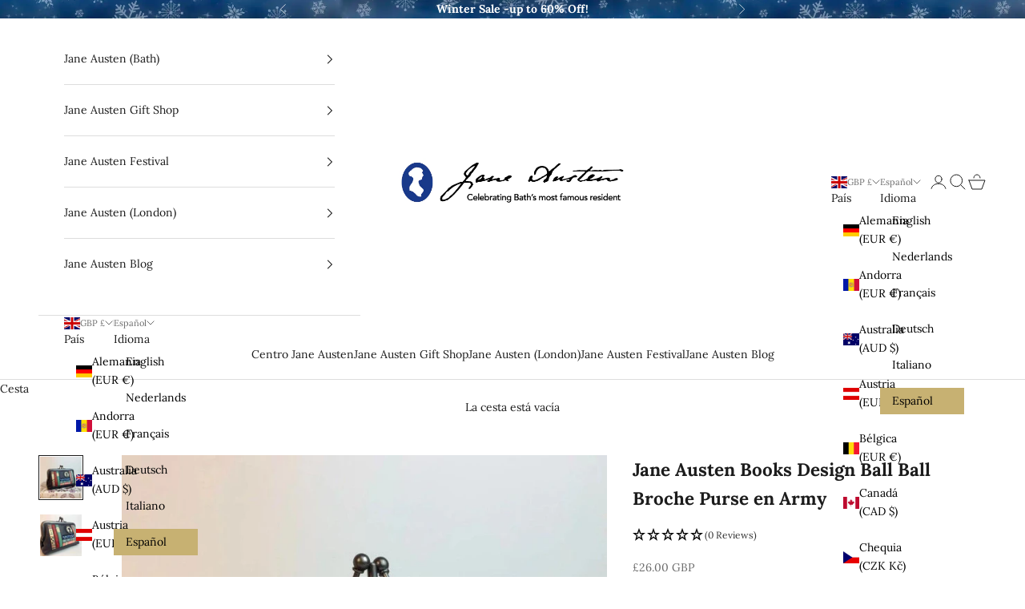

--- FILE ---
content_type: text/html; charset=UTF-8
request_url: https://api.reviews.io/json-ld/product/richsnippet?sku=MNY-YOSHI-PURSE-NVY%3B44043380031736%3B8135176585464%3Bjane-austen-ball-clasp-purse-in-navy-books-design&store=janeausten.co.uk&url=https://janeausten.co.uk/es/products/jane-austen-ball-clasp-purse-in-navy-books-design&data=true
body_size: -172
content:
{
	"@context" : "http://schema.org",
	"@type" : "Product"

  			
		    ,"name" : "Jane Austen Books Design Ball Clasp Purse in Navy",
		"image" : "https://cdn.shopify.com/s/files/1/0308/7889/2172/files/janeaustenpurse.webp?v=1706534963",
				"sku" : "MNY-YOSHI-PURSE-NVY"
		    
}


--- FILE ---
content_type: text/html; charset=UTF-8
request_url: https://nulls.solutions/shopify/gift-wrap/app/js/nulls-gift-wrap.js?shop=bloopbleepblop.myshopify.com
body_size: 1445
content:
var _0xc61e=["","split","0123456789abcdefghijklmnopqrstuvwxyzABCDEFGHIJKLMNOPQRSTUVWXYZ+/","slice","indexOf","","",".","pow","reduce","reverse","0"];function _0xe41c(d,e,f){var g=_0xc61e[2][_0xc61e[1]](_0xc61e[0]);var h=g[_0xc61e[3]](0,e);var i=g[_0xc61e[3]](0,f);var j=d[_0xc61e[1]](_0xc61e[0])[_0xc61e[10]]()[_0xc61e[9]](function(a,b,c){if(h[_0xc61e[4]](b)!==-1)return a+=h[_0xc61e[4]](b)*(Math[_0xc61e[8]](e,c))},0);var k=_0xc61e[0];while(j>0){k=i[j%f]+k;j=(j-(j%f))/f}return k||_0xc61e[11]}eval(function(E,m,i,l,y,r){r="";for(var h=0,len=E.length;h<len;h++){var s="";while(E[h]!==i[y]){s+=E[h];h++}for(var j=0;j<i.length;j++)s=s.replace(new RegExp(i[j],"g"),j);r+=String.fromCharCode(_0xe41c(s,y,10)-l)}return decodeURIComponent(escape(r))}("[base64]",48,"NXmPHiVrc",47,5,45))

--- FILE ---
content_type: text/css
request_url: https://janeausten.co.uk/cdn/shop/t/26/assets/theme.aio.min.css?v=88186061325466901141741967928
body_size: 24408
content:
/*
Generated time: January 29, 2024 15:06
This file was created by the app developer. Feel free to contact the original developer with any questions. It was minified (compressed) by AVADA. AVADA do NOT own this script.
*/
*,
:after,
:before {
  box-sizing: border-box;
  border-style: solid;
  border-width: 0;
  border-color: rgb(var(--border-color));
  -webkit-font-smoothing: antialiased;
  -moz-osx-font-smoothing: grayscale;
}
html {
  -webkit-text-size-adjust: 100%;
  -moz-tab-size: 4;
  tab-size: 4;
  scroll-padding-top: var(--sticky-area-height);
  line-height: 1.5;
}
body {
  --background: var(--background-primary);
  --text-color: var(--text-primary);
  background: rgb(var(--background));
  color: rgb(var(--text-color));
  font: var(--text-font-style) var(--text-font-weight) var(--text-base) / 1.65
    var(--text-font-family);
  letter-spacing: var(--text-letter-spacing);
  margin: 0;
  position: relative;
}
hr {
  height: 0;
  color: inherit;
  border-top-width: 1px;
}
a {
  color: inherit;
  -webkit-text-decoration: inherit;
  text-decoration: inherit;
}
b,
strong {
  font-weight: bolder;
}
code,
kbd,
pre,
samp {
  font-family: ui-monospace, SFMono-Regular, Menlo, Monaco, Consolas,
    Liberation Mono, Courier New, monospace;
  font-size: 1em;
}
table {
  text-indent: 0;
  border-color: inherit;
  border-collapse: collapse;
}
button,
input,
optgroup,
select,
textarea {
  font-family: inherit;
  font-size: 100%;
  font-weight: inherit;
  font-style: inherit;
  line-height: inherit;
  text-transform: inherit;
  color: inherit;
  margin: 0;
  padding: 0;
}
input[type="submit"] {
  cursor: pointer;
}
button,
select {
  text-transform: none;
}
[type="button"],
[type="reset"],
[type="submit"],
button {
  -webkit-appearance: button;
  background-color: #0000;
  background-image: none;
}
[role="button"],
[type="checkbox"],
[type="radio"],
button,
label,
summary {
  -webkit-tap-highlight-color: transparent;
  touch-action: manipulation;
  cursor: pointer;
}
:-moz-focusring {
  outline: auto;
}
:-moz-ui-invalid {
  box-shadow: none;
}
::-webkit-inner-spin-button,
::-webkit-outer-spin-button {
  height: auto;
}
[type="search"] {
  -webkit-appearance: textfield;
  outline-offset: -2px;
}
::-webkit-search-decoration {
  -webkit-appearance: none;
}
::-webkit-file-upload-button {
  -webkit-appearance: button;
  font: inherit;
}
summary {
  list-style-type: none;
}
summary::-webkit-details-marker {
  display: none;
}
blockquote,
dd,
dl,
figure,
h1,
h2,
h3,
h4,
h5,
h6,
hr,
p,
pre {
  margin: 0;
}
fieldset {
  margin: 0;
  padding: 0;
}
legend {
  padding: 0;
}
menu,
ol,
ul {
  margin: 0;
  padding: 0;
}
.unstyled-list {
  margin: 0;
  padding: 0;
  list-style: none;
}
textarea {
  resize: vertical;
}
input::placeholder,
textarea::placeholder {
  opacity: 1;
  color: rgb(var(--text-color) / 0.65);
}
:disabled {
  cursor: default !important;
}
audio,
canvas,
embed,
iframe,
img,
object,
svg,
video {
  vertical-align: middle;
  display: block;
}
img {
  color: #0000;
  max-width: 100%;
  height: auto;
}
[role="img"] svg {
  display: initial;
}
picture source {
  display: contents;
}
video {
  max-width: 100%;
  height: auto;
}
:focus:not(:focus-visible) {
  outline: 0;
}
[hidden] {
  display: none !important;
}
height-observer {
  display: block;
}
.accordion {
  box-sizing: content-box;
}
.accordion {
  border-block-width: 1px;
}
.accordion :is(svg) {
  transition: transform 0.2s;
}
.accordion + .accordion {
  border-block-start-width: 0;
}
.accordion__toggle {
  justify-content: space-between;
  align-items: center;
  column-gap: 0.625rem;
  padding-block: 1.25rem;
  display: flex;
}
.accordion__content {
  margin-block-start: -0.25rem;
  padding-block-end: 1.25rem;
  padding-inline-end: 1.25rem;
}
@media screen and (min-width: 1000px) {
  .accordion__toggle.text-lg {
    padding-block: 1.5rem;
  }
  .accordion--lg .accordion__toggle {
    padding-block: 2rem;
  }
  .accordion--lg .accordion__content {
    margin-block-start: -0.5rem;
  }
}
.accordion-group > * + * > .accordion {
  border-block-start-width: 0;
}
.blog-post-card {
  align-content: start;
  gap: 1.25rem;
  display: grid;
}
.blog-post-card__info {
  justify-items: start;
  row-gap: 1rem;
  display: grid;
}
.blog-post-list {
  --blog-post-list-items-per-row: 1;
  --blog-post-list-column-gap: 1.875rem;
  --blog-post-list-row-gap: var(--section-stack-gap);
  --blog-post-list-card-width: calc(
    100% / var(--blog-post-list-items-per-row) -
      var(--blog-post-list-column-gap) *
      (var(--blog-post-list-items-per-row) - 1) /
      var(--blog-post-list-items-per-row)
  );
  grid: auto/repeat(auto-fit, var(--blog-post-list-card-width));
  align-items: start;
  column-gap: var(--blog-post-list-column-gap);
  row-gap: var(--blog-post-list-row-gap);
  display: grid;
}
.featured-blog-post {
  grid-column: 1/-1;
  display: none;
}
@media screen and (min-width: 700px) {
  .blog-post-list {
    --blog-post-list-items-per-row: 2;
  }
}
@media screen and (max-width: 999px) {
  .blog-post-list--carousel {
    --blog-post-list-card-width: 40vw;
    grid: auto/auto-flow var(--blog-post-list-card-width);
  }
}
@media screen and (max-width: 699px) {
  .blog-post-list--carousel {
    --blog-post-list-card-width: 74vw;
  }
}
@media screen and (min-width: 1000px) {
  .blog-post-list {
    --blog-post-list-items-per-row: 3;
    --blog-post-list-column-gap: 3.75rem;
  }
  .featured-blog-post {
    display: block;
  }
  .featured-blog-post + .blog-post-card {
    display: none;
  }
}
@media screen and (min-width: 1150px) {
  .blog-post-list {
    --blog-post-list-row-gap: 3.75rem;
  }
}
.shopify-challenge__button,
.shopify-payment-button__button--unbranded {
  all: revert;
}
.button,
.shopify-challenge__button,
.shopify-payment-button__button--unbranded {
  --initial-gradient: linear-gradient(
    rgb(var(--button-background, var(--button-background-primary))),
    rgb(var(--button-background, var(--button-background-primary)))
  );
  --hover-gradient: linear-gradient(transparent, transparent);
  --initial-background-position: var(--transform-origin-end);
  --hover-background-position: var(--transform-origin-start);
  -webkit-appearance: none;
  appearance: none;
  text-transform: var(--button-text-transform);
  font: var(--button-font);
  letter-spacing: var(--button-letter-spacing);
  text-shadow: none;
  text-align: center;
  cursor: pointer;
  color: rgb(var(--button-text-color, var(--button-text-primary)));
  border: 1px solid
    rgb(
      var(
        --button-outline-color,
        var(--button-background, var(--button-background-primary))
      )
    );
  border-radius: var(--button-border-radius);
  background-color: #0000;
  background-image: var(--initial-gradient), var(--hover-gradient);
  background-size: 100% 100%, 0 100%;
  background-position: var(--initial-background-position);
  background-repeat: no-repeat;
  justify-content: center;
  align-items: center;
  column-gap: 1.125rem;
  padding: 0.65rem 1.75rem;
  transition: background-size 0.45s cubic-bezier(0.785, 0.135, 0.15, 0.86),
    background-position 0.45s step-end,
    color 0.45s cubic-bezier(0.785, 0.135, 0.15, 0.86),
    border 0.45s cubic-bezier(0.785, 0.135, 0.15, 0.86);
  display: inline-flex;
  position: relative;
}
.button--outline {
  --initial-gradient: linear-gradient(transparent, transparent);
  --hover-gradient: linear-gradient(
    rgb(var(--button-background, var(--button-background-primary))),
    rgb(var(--button-background, var(--button-background-primary)))
  );
  --initial-background-position: var(--transform-origin-start);
  --hover-background-position: var(--transform-origin-end);
  border-color: rgb(var(--button-outline-color, var(--border-color)));
  color: rgb(var(--button-background, var(--text-color)));
}
.button--subdued.button--outline {
  border-color: rgb(var(--border-color));
  color: rgb(var(--button-background, var(--button-background-primary)) / 0.65);
}
.button--sm {
  font-size: var(--text-xs);
  padding: 0.5rem 0.75rem;
}
@media screen and (pointer: fine) and (prefers-reduced-motion: no-preference) {
  .features--button-transition
    :is(
      .button,
      .shopify-challenge__button,
      .shopify-payment-button__button--unbranded
    ):not([disabled]):hover {
    border-color: rgb(
      var(--button-background, var(--button-background-primary))
    );
    color: rgb(var(--button-background, var(--button-background-primary)));
    background-position: var(--hover-background-position);
    background-size: 0 100%, 100% 100%;
  }
  .features--button-transition
    .shopify-payment-button__button--unbranded:not([disabled]):hover {
    background-color: #0000;
  }
  .features--button-transition .button--outline:not([disabled]):hover {
    color: rgb(var(--button-text-color, var(--button-text-primary)));
  }
}
.button-group {
  flex-wrap: wrap;
  align-items: center;
  gap: 1rem;
  display: flex;
}
.button-group > * {
  margin: 0 !important;
}
.button-group:has(.link):has(.button) {
  column-gap: 1.5rem;
}
@media screen and (min-width: 700px) {
  .button-group {
    gap: 1.25rem;
  }
  .button-group:has(.link):not(:has(.button)) {
    column-gap: 2rem;
  }
  .button-group--same-width {
    grid-auto-columns: minmax(0, 1fr);
    grid-auto-flow: column;
    display: grid;
  }
}
.shopify-payment-button__button {
  width: 100%;
  min-height: calc(1lh + 1.3rem + 2px);
  vertical-align: top;
}
.shopify-payment-button__button--branded:focus-within {
  outline: 2px solid Highlight;
  outline: 5px auto -webkit-focus-ring-color;
}
.shopify-payment-button__button--branded [role="button"] {
  border-radius: var(--button-border-radius);
  padding: 0.875rem 1.75rem;
}
.shopify-payment-button__more-options[aria-hidden="true"] {
  display: none;
}
@keyframes animateIconInline {
  0% {
    opacity: 1;
    transform: translateX(0);
  }
  50% {
    opacity: 0;
    transform: translateX(100%);
  }
  51% {
    opacity: 0;
    transform: translateX(-100%);
  }
  100% {
    opacity: 1;
    transform: translateX(0);
  }
}
@keyframes animateIconBlock {
  0% {
    opacity: 1;
    transform: translateY(0);
  }
  50% {
    opacity: 0;
    transform: translateY(100%);
  }
  51% {
    opacity: 0;
    transform: translateY(-100%);
  }
  100% {
    opacity: 1;
    transform: translateY(0);
  }
}
.circle-button {
  --circle-button-size: 2.75rem;
  --circle-button-background: var(--button-text-primary);
  --circle-button-text-color: var(--button-background-primary);
  width: var(--circle-button-size);
  height: var(--circle-button-size);
  background: rgb(var(--circle-button-background));
  color: rgb(var(--circle-button-text-color));
  border-radius: var(--rounded-full);
  box-shadow: 0 0.125rem 0.625rem rgb(var(--circle-button-text-color) / 0.15);
  place-items: center;
  display: grid;
}
.circle-button > svg {
  width: 0.75rem;
}
@media screen and (pointer: fine) and (prefers-reduced-motion: no-preference) {
  .circle-button.hover\:animate-icon-inline:hover svg {
    animation: 0.35s ease-in-out forwards animateIconInline;
  }
  .circle-button.hover\:animate-icon-block:hover svg {
    animation: 0.35s ease-in-out forwards animateIconBlock;
  }
}
.circle-button--sm {
  --circle-button-size: 2.25rem;
}
.circle-button--lg,
.circle-button--xl {
  --circle-button-size: 3.125rem;
}
:is(.circle-button--lg, .circle-button--xl) > svg {
  width: 1rem;
}
@media screen and (min-width: 700px) {
  .circle-button--xl {
    --circle-button-size: 3.5rem;
  }
}
.content-over-media {
  --content-over-media-gap: 1.25rem;
  --content-over-media-calculated-row-gap: var(
    --content-over-media-row-gap,
    var(--content-over-media-gap)
  );
  --content-over-media-calculated-column-gap: var(
    --content-over-media-column-gap,
    var(--content-over-media-gap)
  );
  grid-template: [full-start] 0 [content-start] minmax(0, 1fr) [content-end] 0 [full-end]/[full-start] minmax(
      0,
      1fr
    ) [content-start] minmax(
      0,
      min(
        var(--container-max-width),
        100% -
          var(
            --content-over-media-column-gap,
            var(--content-over-media-gap, var(--container-gutter))
          ) * 2
      )
    ) [content-end] minmax(0, 1fr) [full-end];
  row-gap: var(--content-over-media-calculated-row-gap);
  column-gap: var(--content-over-media-calculated-column-gap);
  min-height: var(--content-over-media-height, auto);
  place-items: center;
  display: grid;
  position: relative;
  overflow: hidden;
}
.content-over-media:before {
  content: "";
  background: var(
    --content-over-media-gradient-overlay,
    rgb(var(--content-over-media-overlay))
  );
  border-radius: inherit;
  z-index: 1;
  pointer-events: none;
  position: absolute;
  inset: 0;
}
.content-over-media > picture {
  display: contents;
}
.content-over-media > :is(img, video, iframe, svg, video-media),
.content-over-media > picture img {
  height: var(--content-over-media-height, auto);
  min-height: 100%;
  max-height: 100%;
  min-width: 100%;
  overflow-wrap: anywhere;
  object-fit: cover;
  object-position: center;
  border-radius: inherit;
  -webkit-user-select: none;
  user-select: none;
  -webkit-touch-callout: none;
  grid-area: full-start/full-start/full-end/full-end;
}
.content-over-media > :not(img, video, iframe, svg, video-media, picture) {
  max-width: var(--content-over-media-content-max-width, 48rem);
  z-index: 1;
  text-shadow: 0 1px rgb(var(--content-over-media-text-shadow) / 50%);
  grid-area: content-start/content-start/content-end/content-end;
  position: relative;
}
.content-over-media:has(> .prose):not(:has(> .prose .button:last-child)) {
  row-gap: calc(var(--content-over-media-calculated-row-gap) - 0.5rem);
}
@supports (row-gap: 1lh) {
  .content-over-media:has(> .prose):not(:has(> .prose .button:last-child)) {
    row-gap: calc(var(--content-over-media-calculated-row-gap) - 0.5lh);
  }
}
.content-over-media > video-media:not([autoplay]) ~ * {
  pointer-events: none;
  transition: opacity 0.2s ease-in-out, visibility 0.2s ease-in-out;
}
.content-over-media > video-media:not([autoplay])[loaded] ~ * {
  opacity: 0;
  visibility: hidden;
}
.content-over-media:has(video-media:not([autoplay])) .play-button {
  transition: transform 0.2s ease-in-out;
}
.content-over-media:has(video-media:not([autoplay])):hover .play-button {
  transform: scale(1.1);
}
.shopify-section:first-child
  [allow-transparent-header]
  > .content-over-media
  > :not(img, video, iframe, svg, video-media, picture) {
  padding-block-start: var(--header-height, 0px);
}
.content-over-media--xs {
  --content-over-media-height: clamp(15rem, 65vw, 25rem);
}
.content-over-media--sm {
  --content-over-media-height: clamp(20rem, 85vw, 32rem);
}
.content-over-media--md {
  --content-over-media-height: clamp(25rem, 100vw, 36rem);
}
.content-over-media--lg {
  --content-over-media-height: clamp(30rem, 125vw, 42rem);
}
.content-over-media--fill {
  --content-over-media-height: calc(100vh - var(--sticky-area-height));
}
.shopify-section:first-child .content-over-media--fill {
  --content-over-media-height: calc(
    100vh - (var(--announcement-bar-height, 0px) + var(--header-height, 0px))
  );
}
.shopify-section:first-child:has([allow-transparent-header])
  .content-over-media--fill {
  --content-over-media-height: calc(
    100vh - (var(--announcement-bar-height, 0px))
  );
}
@supports (height: 100svh) {
  .content-over-media--fill {
    --content-over-media-height: calc(100svh - var(--sticky-area-height));
  }
  .shopify-section:first-child .content-over-media--fill {
    --content-over-media-height: calc(
      100svh - (var(--announcement-bar-height, 0px) + var(--header-height, 0px))
    );
  }
  .shopify-section:first-child:has([allow-transparent-header])
    .content-over-media--fill {
    --content-over-media-height: calc(
      100svh - (var(--announcement-bar-height, 0px))
    );
  }
}
@media screen and (min-width: 700px) {
  .content-over-media {
    --content-over-media-gap: 2rem;
  }
}
@media screen and (min-width: 1000px) {
  .content-over-media {
    --content-over-media-gap: 3rem;
  }
}
.page-dots {
  --dot-size: 0.375rem;
  flex-wrap: wrap;
  justify-content: center;
  gap: 0.5rem 1rem;
  display: flex;
}
.page-dots > * {
  width: var(--dot-size);
  height: var(--dot-size);
  border-radius: var(--rounded-full);
  place-content: center;
  display: grid;
}
.page-dots > :after {
  content: "";
  border-radius: inherit;
  opacity: 0.4;
  background: currentColor;
  transition: opacity 0.25s, background 0.25s;
  position: absolute;
  inset: 0;
}
.page-dots > [aria-current="true"]:after {
  opacity: 1;
}
.page-dots--narrow {
  column-gap: 0.5rem;
}
.page-dots--autoplay > [aria-current="false"]:after,
.page-dots--autoplay > [aria-current="true"] .circular-progress {
  transition-delay: 0.15s;
}
.page-dots--autoplay > [aria-current="false"] .circular-progress,
.page-dots--autoplay > [aria-current="true"]:after {
  opacity: 0;
}
.page-dots--autoplay
  > [aria-current="true"]
  .circular-progress
  circle:last-child {
  animation: animateCircularProgress var(--slideshow-progress-duration) linear
    var(--slideshow-progress-play-state) both;
}
.prev-next-button {
  transition: opacity 0.15s ease-in-out, transform 0.15s ease-in-out,
    visibility 0.15s ease-in-out;
}
.prev-next-button[disabled] {
  opacity: 0;
  visibility: hidden;
}
@media screen and (pointer: fine) {
  .prev-next-button[is="carousel-prev-button"]:hover svg {
    animation-direction: reverse;
  }
}
@media screen and (pointer: fine) {
  .floating-controls-container {
    padding-inline: 4.625rem;
    display: block;
    position: relative;
  }
  .floating-controls-container > .prev-next-button {
    display: none;
  }
  .floating-controls-container > .is-scrollable ~ .prev-next-button {
    z-index: 1;
    display: grid;
    position: absolute;
    inset-block-start: calc(50% - 1.5625rem);
  }
  .floating-controls-container > .prev-next-button--prev {
    inset-inline-start: var(--floating-controls-inset-inline, 0);
  }
  .floating-controls-container > .prev-next-button--next {
    inset-inline-end: var(--floating-controls-inset-inline, 0);
  }
  .floating-controls-container--inside {
    --floating-controls-inset-inline: 1.5rem;
    padding-inline: 0;
  }
  .floating-controls-container--on-hover > .prev-next-button {
    opacity: 0;
    transform: translateY(-10px);
  }
  .floating-controls-container--on-hover:hover
    > .prev-next-button:not([disabled]) {
    opacity: 1;
    transform: translateY(0);
  }
}
@media not screen and (pointer: fine) {
  .floating-controls-container > .prev-next-button {
    display: none;
  }
}
:where(x-drawer, x-modal, x-popover):not(:defined) {
  display: none;
}
:where(.modal, .drawer, .popover, .header-search) {
  z-index: 999;
  display: none;
  position: relative;
}
:where(.modal, .drawer, .popover, .header-search)::part(overlay) {
  min-height: 100vh;
  background: rgb(var(--page-overlay));
  position: fixed;
  inset: 0;
}
:where(.modal, .drawer, .popover, .header-search)::part(close-button) {
  color: currentColor;
  cursor: pointer;
  background: 0 0;
  border: none;
  place-items: center;
  padding: 0;
  display: grid;
}
:where(.modal, .drawer, .popover, .header-search)::part(close-button) > svg {
  display: block;
}
@media screen and (pointer: fine) {
  :where(.modal, .drawer, .popover, .header-search)::part(close-button) {
    opacity: 0.6;
    transition: all 0.2s ease-in;
  }
  :where(.modal, .drawer, .popover, .header-search)::part(close-button):hover {
    opacity: 1;
  }
}
:where(.modal, .drawer, .popover, .header-search)::part(tap-area) {
  position: relative;
}
:where(.modal, .drawer, .popover, .header-search)::part(tap-area):before {
  content: "";
  position: absolute;
  inset: -0.65rem;
}
.modal {
  --background: var(--modal-background);
  --text-color: var(--modal-text);
  --border-color: var(--modal-border-color);
  --distance-to-bleed: var(--modal-body-padding-inline);
  --modal-header-padding-block: 0.875rem;
  --modal-header-padding-inline: 1.25rem;
  --modal-body-padding-block: 1.25rem;
  --modal-body-padding-inline: 1.25rem;
  --modal-body-max-width: 30rem;
}
.modal::part(base) {
  height: 100%;
  width: 100%;
  place-items: end center;
  display: grid;
  position: fixed;
  inset: 0;
}
.modal::part(content) {
  width: 100%;
  max-width: var(--modal-body-max-width);
  max-height: 75vh;
  background: rgb(var(--background));
  color: rgb(var(--text-color));
  isolation: isolate;
  overflow: auto;
}
@supports (height: 100dvh) {
  .modal::part(content) {
    max-height: 85dvh;
  }
}
.modal::part(header) {
  background: inherit;
  border-block-end: 1px solid rgb(var(--border-color));
  text-align: center;
  z-index: 2;
  align-items: center;
  padding-block-start: var(--modal-header-padding-block);
  padding-block-end: var(--modal-header-padding-block);
  padding-inline-start: var(--modal-header-padding-inline);
  padding-inline-end: var(--modal-header-padding-inline);
  display: grid;
  position: sticky;
  inset-block-start: 0;
}
.modal::part(close-button) {
  position: absolute;
  inset-inline-end: var(--modal-header-padding-inline);
}
.modal::part(body) {
  padding-block-start: var(--modal-body-padding-block);
  padding-block-end: var(--modal-body-padding-block);
  padding-inline-start: var(--modal-body-padding-inline);
  padding-inline-end: var(--modal-body-padding-inline);
}
@media screen and (min-width: 700px) {
  .modal {
    --modal-header-padding-block: 1.125rem;
    --modal-header-padding-inline: 2rem;
    --modal-body-padding-block: 2rem;
    --modal-body-padding-inline: 2rem;
  }
  .modal::part(base) {
    place-items: center;
  }
  .modal--lg {
    --modal-body-max-width: 45rem;
  }
}
.drawer {
  --background: var(--modal-background);
  --text-color: var(--modal-text);
  --border-color: var(--modal-border-color);
  --distance-to-bleed: var(--drawer-body-padding-inline);
  --drawer-header-padding-block: 1rem;
  --drawer-header-padding-inline: 1.25rem;
  --drawer-body-padding-block: 1.25rem;
  --drawer-body-padding-inline: 1.25rem;
  --drawer-footer-padding-block: 1rem;
  --drawer-footer-padding-inline: 1.25rem;
  --drawer-max-width: min(92vw, 28.125rem);
}
.drawer::part(base) {
  height: 100%;
  width: 100%;
  position: fixed;
  inset: 0;
}
.drawer::part(content) {
  height: 100%;
  width: 100%;
  max-width: var(--drawer-max-width);
  background: rgb(var(--background));
  color: rgb(var(--text-color));
  grid-auto-rows: auto minmax(0, 1fr) auto;
  align-content: start;
  display: grid;
  position: relative;
}
.drawer::part(header) {
  min-height: min(var(--header-height), 5rem);
  border-block-end: 1px solid rgb(var(--border-color));
  box-sizing: border-box;
  justify-content: space-between;
  align-items: center;
  column-gap: 1rem;
  padding-block-start: var(--drawer-header-padding-block);
  padding-block-end: var(--drawer-header-padding-block);
  padding-inline-start: var(--drawer-header-padding-inline);
  padding-inline-end: var(--drawer-header-padding-inline);
  display: flex;
}
.drawer::part(body) {
  overscroll-behavior-y: contain;
  grid-template-columns: minmax(0, 1fr);
  align-content: start;
  padding-block-start: var(--drawer-body-padding-block);
  padding-block-end: var(--drawer-body-padding-block);
  padding-inline-start: var(--drawer-body-padding-inline);
  padding-inline-end: var(--drawer-body-padding-inline);
  display: grid;
  overflow-x: hidden;
  overflow-y: auto;
}
.drawer::part(footer) {
  background: rgb(var(--background));
  border-block-start: 1px solid rgb(var(--border-color));
  padding-block-start: var(--drawer-footer-padding-block);
  padding-block-end: var(--drawer-footer-padding-block);
  padding-inline-start: var(--drawer-footer-padding-inline);
  padding-inline-end: var(--drawer-footer-padding-inline);
}
.drawer--sm {
  --drawer-max-width: min(92vw, 25rem);
}
.drawer--center-body::part(body) {
  align-self: center;
}
@media screen and (min-width: 1000px) {
  .drawer {
    --drawer-header-padding-block: 1.125rem;
    --drawer-header-padding-inline: 2rem;
    --drawer-body-padding-block: 2rem;
    --drawer-body-padding-inline: 2rem;
    --drawer-footer-padding-block: 2rem;
    --drawer-footer-padding-inline: 2rem;
  }
}
.popover {
  --background: var(--popover-background);
  --text-color: var(--popover-text);
  --border-color: var(--popover-border-color);
  --distance-to-bleed: var(--popover-body-padding-inline);
  --popover-header-padding-block: 0.875rem;
  --popover-header-padding-inline: 1.25rem;
  --popover-body-padding-block: 1.25rem;
  --popover-body-padding-inline: 1.25rem;
  --distance-to-bleed: var(--popover-body-padding-inline);
}
.popover::part(content) {
  width: 100%;
  max-height: 75vh;
  background: rgb(var(--background));
  color: rgb(var(--text-color));
  isolation: isolate;
  overflow: auto;
}
@supports (height: 100dvh) {
  .popover::part(content) {
    max-height: 85dvh;
  }
}
.popover::part(header) {
  background: inherit;
  border-block-end: 1px solid rgb(var(--border-color));
  text-align: center;
  z-index: 2;
  align-items: center;
  padding-block-start: var(--popover-header-padding-block);
  padding-block-end: var(--popover-header-padding-block);
  padding-inline-start: var(--popover-header-padding-inline);
  padding-inline-end: var(--popover-header-padding-inline);
  display: grid;
  position: sticky;
  inset-block-start: 0;
}
.popover::part(close-button) {
  position: absolute;
  inset-inline-end: var(--popover-header-padding-inline);
}
.popover::part(body) {
  padding-block-start: var(--popover-body-padding-block);
  padding-block-end: var(--popover-body-padding-block);
  padding-inline-start: var(--popover-body-padding-inline);
  padding-inline-end: var(--popover-body-padding-inline);
}
.popover__value-list {
  text-align: center;
  justify-items: center;
  gap: 0.75rem;
  display: grid;
}
.popover__value-list > * {
  text-align: inherit;
  width: 100%;
  color: rgb(var(--text-color) / 0.65);
  transition: color 0.2s ease-in-out;
}
.popover__value-list > :hover,
.popover__value-list > [aria-selected="true"] {
  color: rgb(var(--text-color));
}
@media screen and (max-width: 999px) {
  .popover::part(base) {
    height: 100%;
    width: 100%;
    place-items: end center;
    display: grid;
    position: fixed;
    inset: 0;
  }
}
@media screen and (min-width: 1000px) {
  .popover {
    --popover-block-offset: 0.75rem;
    position: absolute;
  }
  .popover::part(content) {
    width: max-content;
    max-width: 18.75rem;
    max-height: min(60vh, 25rem);
    border: 1px solid rgb(var(--border-color));
    box-shadow: 2px 2px 6px rgb(var(--text-color) / 0.05);
  }
  .popover::part(header),
  .popover::part(overlay) {
    display: none;
  }
  .popover__value-list {
    text-align: start;
    justify-items: start;
  }
  .popover:has(.popover__value-list)::part(body) {
    padding-inline-end: 2.5rem;
  }
  .popover--top-start {
    inset-block-end: calc(100% + var(--popover-block-offset));
    inset-inline-start: 0;
  }
  .popover--top-end {
    inset-block-end: calc(100% + var(--popover-block-offset));
    inset-inline-end: 0;
  }
  .popover--bottom-start {
    inset-block-start: calc(100% + var(--popover-block-offset));
    inset-inline-start: 0;
  }
  .popover--bottom-end {
    inset-block-start: calc(100% + var(--popover-block-offset));
    inset-inline-end: 0;
  }
}
.pop-in {
  z-index: 10;
  padding: 2rem;
  display: none;
  position: fixed;
  inset-block-end: 1rem;
  inset-inline: 1rem;
}
.pop-in__close-button {
  inset-block-start: 1.25rem;
  inset-inline-end: 1.25rem;
  position: absolute !important;
}
@media screen and (min-width: 700px) {
  .pop-in {
    inset-block-end: 2rem;
    inset-inline: 2rem;
  }
}
.banner {
  font-size: var(--text-base);
  color: rgb(var(--banner-color));
  background: rgb(var(--banner-background));
  text-shadow: none;
  padding: 0.625rem 1.25rem;
}
.banner:has(.banner__text-with-button) {
  padding-block: 1.25rem;
}
.banner--error {
  --banner-background: var(--error-background);
  --banner-color: var(--error-text);
  --button-background: var(--error-text);
  --button-text-color: var(--error-background);
}
.banner--success {
  --banner-background: var(--success-background);
  --banner-color: var(--success-text);
  --button-background: var(--success-text);
  --button-text-color: var(--success-background);
}
.banner--warning {
  --banner-background: var(--warning-background);
  --banner-color: var(--warning-text);
  --button-background: var(--warning-text);
  --button-text-color: var(--warning-background);
}
.banner__text-with-button {
  flex-wrap: wrap;
  justify-content: space-between;
  align-items: center;
  gap: 0.8rem 1.5rem;
  display: flex;
}
.form {
  align-content: start;
  row-gap: var(--form-gap);
  display: grid;
}
.form-row {
  gap: var(--fieldset-gap);
  flex-wrap: wrap;
  display: flex;
}
.form-row > .form-control {
  flex: 1 0 var(--fieldset-row-control-width, 14rem);
}
.form-row > button {
  flex-grow: 1;
}
.fieldset {
  gap: var(--fieldset-gap);
  display: grid;
}
.fieldset-row {
  gap: inherit;
  grid-template-columns: repeat(auto-fit, minmax(12rem, 1fr));
  display: grid;
}
.form-control {
  gap: var(--form-control-gap);
  display: grid;
  position: relative;
}
.form-control > label {
  justify-self: start;
}
.form-control__max-characters-count {
  margin-block-start: -0.375rem;
}
.checkbox-control {
  align-items: flex-start;
  column-gap: var(--checkbox-control-gap);
  text-align: start;
  display: flex;
  position: relative;
}
.input,
.select,
.textarea {
  width: 100%;
  -webkit-appearance: none;
  appearance: none;
  padding: var(--input-padding-block) var(--input-padding-inline);
  border-radius: var(--input-border-radius);
  background: rgb(var(--input-background, transparent));
  color: rgb(var(--input-text-color, var(--text-color)));
  text-align: start;
  border-width: 1px;
  transition: border-color 0.1s ease-in-out;
}
:is(.input, .textarea, .select)::placeholder {
  color: rgb(var(--input-text-color, var(--text-color)) / 0.6);
}
.input:focus,
.select:focus-visible,
.textarea:focus {
  border-color: currentColor;
  outline: 0;
}
.select {
  box-shadow: 0 1px 3px rgb(var(--text-color) / 0.08);
}
.select:required:invalid {
  color: rgb(var(--input-text-color, var(--text-color)) / 0.6);
}
.select > svg,
.select ~ svg {
  transition: transform 0.2s;
  position: absolute;
  inset-block-start: calc(50% - 3.5px);
  inset-inline-end: calc(var(--input-padding-inline) + 1px);
}
.select[aria-expanded="true"] > svg {
  transform: rotateZ(180deg);
}
.form-control:has(.select):before {
  content: "";
  width: calc(var(--input-padding-inline) * 2 + 35px);
  height: calc(100% - 2px);
  background-image: linear-gradient(
    to var(--transform-origin-start),
    rgb(var(--background)) calc(var(--input-padding-inline) + 20px),
    rgb(var(--background) / 0)
  );
  pointer-events: none;
  position: absolute;
  inset-block-start: 1px;
  inset-inline-end: 1px;
}
.form-control:has(.select):not(
    :lang(ae),
    :lang(ar),
    :lang(arc),
    :lang(bcc),
    :lang(bqi),
    :lang(ckb),
    :lang(dv),
    :lang(fa),
    :lang(glk),
    :lang(he),
    :lang(ku),
    :lang(mzn),
    :lang(nqo),
    :lang(pnb),
    :lang(ps),
    :lang(sd),
    :lang(ug),
    :lang(ur),
    :lang(yi)
  ):before {
  border-top-right-radius: var(--input-border-radius);
  border-bottom-right-radius: var(--input-border-radius);
}
.form-control:has(.select):is(
    :lang(ae),
    :lang(ar),
    :lang(arc),
    :lang(bcc),
    :lang(bqi),
    :lang(ckb),
    :lang(dv),
    :lang(fa),
    :lang(glk),
    :lang(he),
    :lang(ku),
    :lang(mzn),
    :lang(nqo),
    :lang(pnb),
    :lang(ps),
    :lang(sd),
    :lang(ug),
    :lang(ur),
    :lang(yi)
  ):before {
  border-top-left-radius: var(--input-border-radius);
  border-bottom-left-radius: var(--input-border-radius);
}
.floating-label {
  z-index: 1;
  background: rgb(var(--background));
  color: rgb(var(--input-text-color, var(--text-color)) / 0.6);
  opacity: 0;
  pointer-events: none;
  padding: 0 0.25rem;
  transition: opacity 0.2s ease-in-out, transform 0.2s ease-in-out;
  position: absolute;
  inset-block-start: calc(-1 * var(--input-padding-block) + 1px);
  inset-inline-start: calc(var(--input-padding-inline) - 0.25rem + 1px);
  transform: translateY(3px);
}
:-webkit-autofill ~ .floating-label {
  color: #000;
}
.select:valid ~ .floating-label,
:is(.input, .textarea):not(:placeholder-shown) ~ .floating-label,
:is(.input, .textarea, .select):-webkit-autofill ~ .floating-label {
  opacity: 1;
  transform: translateY(0);
}
.input-suffix {
  transition: opacity 0.2s ease-in-out, visibility 0.2s ease-in-out;
  position: absolute;
  inset-block-start: var(--input-padding-block);
  inset-inline-end: var(--input-padding-inline);
}
.form-control:has(:focus-within) + .input-suffix.hide-on-focus {
  opacity: 0;
  visibility: hidden;
}
.checkbox {
  --checkbox-baseline-distance: calc(1em * 1.6);
  --checkbox-offset: calc(
    (var(--checkbox-baseline-distance) - var(--checkbox-size)) / 2
  );
  -webkit-appearance: none;
  appearance: none;
  width: var(--checkbox-size);
  height: var(--checkbox-size);
  border-width: 1px;
  border-color: rgb(var(--text-color) / 0.8);
  background: var(--checkmark-svg-url) no-repeat center/0;
  border-radius: 2px;
  flex-shrink: 0;
  transition: background-color 0.2s ease-in-out, border-color 0.2s ease-in-out;
  position: relative;
  inset-block-start: var(--checkbox-offset);
}
@supports (width: 1lh) {
  .checkbox {
    inset-block-start: calc(0.5lh - var(--checkbox-size) / 2);
  }
}
.checkbox:checked {
  background-color: rgb(var(--accent));
  border-color: rgb(var(--accent));
  background-size: 10px 8px;
}
.checkbox:checked ~ label {
  opacity: 1;
}
.checkbox:disabled,
.checkbox:disabled ~ label {
  opacity: 0.5;
  cursor: default;
}
.checkbox:not(:disabled, :checked) ~ label {
  opacity: 0.7;
}
.checkbox ~ label {
  transition: all 0.2s ease-in-out;
}
.dot-checkbox {
  -webkit-appearance: none;
  appearance: none;
  width: 6px;
  height: 6px;
  background: rgb(var(--text-color));
  opacity: 0;
  pointer-events: none;
  border-radius: 100%;
  transition: opacity 0.2s;
  display: block;
  position: absolute;
  inset-block-start: calc(0.5em + 1.5px);
}
.dot-checkbox ~ label {
  opacity: 0.65;
  transition: opacity 0.2s, transform 0.2s;
  position: relative;
}
.dot-checkbox ~ label:hover {
  opacity: 1;
}
.dot-checkbox:checked {
  opacity: 1;
}
.dot-checkbox:checked ~ label {
  opacity: 1;
  transform: translateX(1.125rem);
}
.switch {
  --switch-height: 1rem;
  --switch-width: 2.25rem;
  --switch-padding: 0.1875rem;
  --switch-toggle-size: 0.625rem;
  -webkit-appearance: none;
  appearance: none;
  height: var(--switch-height);
  width: var(--switch-width);
  padding: var(--switch-padding);
  border-radius: var(--rounded-full);
  background: rgb(var(--text-color) / 0.1);
  align-self: center;
  transition: background 0.2s ease-in-out;
  display: grid;
}
.switch:after {
  content: "";
  width: var(--switch-toggle-size);
  height: var(--switch-toggle-size);
  background: rgb(var(--background-secondary));
  border-radius: var(--rounded-full);
  transition: transform 0.2s ease-in-out;
  box-shadow: 0 1px 1px #0003;
}
.switch:checked {
  background: rgb(var(--accent));
}
.switch:checked:after {
  transform: translateX(
    calc(
      var(--transform-logical-flip) *
        (
          var(--switch-width) - var(--switch-toggle-size) -
            var(--switch-padding) * 2
        )
    )
  );
}
.shopify-section {
  --section-vertical-spacing: var(--section-with-border-vertical-spacing);
  --section-vertical-spacing-tight: var(
    --section-with-border-vertical-spacing-tight
  );
}
.shopify-section:has(.bordered-section) {
  --section-vertical-spacing: var(--section-without-border-vertical-spacing);
  --section-vertical-spacing-tight: var(
    --section-without-border-vertical-spacing-tight
  );
}
.shopify-section:not(:first-child):has(.bordered-section) {
  border-block-start-width: 1px;
}
.shopify-section:not(:has(.section-spacing)) + .shopify-section {
  border-block-start-width: 0;
}
@supports not selector(:has(p)) {
  .shopify-section--has-fallback-bordered {
    --section-vertical-spacing: var(--section-without-border-vertical-spacing);
    --section-vertical-spacing-tight: var(
      --section-without-border-vertical-spacing-tight
    );
  }
  .shopify-section--has-fallback-bordered:not(:first-child) {
    border-block-start-width: 1px;
  }
}
.container {
  --distance-to-bleed: max(
    var(--container-gutter),
    50% - var(--container-max-width) / 2
  );
  margin-inline-start: max(
    var(--container-gutter),
    50% - var(--container-max-width) / 2
  );
  margin-inline-end: max(
    var(--container-gutter),
    50% - var(--container-max-width) / 2
  );
}
.container--xxs {
  --container-max-width: var(--container-xxs-max-width);
}
.container--xs {
  --container-max-width: var(--container-xs-max-width);
}
.container--sm {
  --container-max-width: var(--container-sm-max-width);
}
.container--md {
  --container-max-width: var(--container-md-max-width);
}
.container--lg {
  --container-max-width: var(--container-lg-max-width);
}
.container--xl {
  --container-max-width: var(--container-xl-max-width);
}
.section-spacing:not(.section-spacing--padded) {
  margin-block-start: calc(
    var(--section-vertical-spacing-override, var(--section-vertical-spacing)) +
      var(--section-vertical-spacing-block-start-compensation, 0px)
  );
  margin-block-end: var(
    --section-vertical-spacing-override,
    var(--section-vertical-spacing)
  );
}
.shopify-section:has(.section-spacing:not(.section-spacing--padded)) {
  scroll-margin-block-start: var(--sticky-area-height);
}
.section-spacing--tight {
  --section-vertical-spacing: var(--section-vertical-spacing-tight);
  --section-stack-gap: var(--section-stack-gap-tight);
}
.section-spacing--padded {
  padding-block-start: calc(
    var(--section-vertical-spacing-override, var(--section-vertical-spacing)) +
      var(--section-vertical-spacing-block-start-compensation, 0px)
  );
  padding-block-end: var(
    --section-vertical-spacing-override,
    var(--section-vertical-spacing)
  );
}
.shopify-section:empty {
  display: none;
}
.section-stack {
  gap: var(--section-stack-gap);
  grid-auto-columns: minmax(0, 1fr);
  display: grid;
}
.section-header {
  max-width: min(var(--container-xs-max-width), 100%);
  margin-inline-start: var(--container-gutter);
  margin-inline-end: var(--container-gutter);
}
.container .section-header {
  margin-inline: 0;
}
.v-stack {
  grid-template-columns: minmax(0, 1fr);
  align-content: start;
  display: grid;
}
.h-stack {
  align-items: center;
  display: flex;
}
.bleed,
.full-bleed {
  margin-inline-start: calc(-1 * var(--distance-to-bleed));
  margin-inline-end: calc(-1 * var(--distance-to-bleed));
}
.bleed {
  scroll-padding-inline: var(--distance-to-bleed);
  padding-inline-start: var(--distance-to-bleed);
  padding-inline-end: var(--distance-to-bleed);
}
@media screen and (min-width: 700px) {
  .sm\:unbleed {
    margin-inline: 0;
    padding-inline: 0;
    scroll-padding-inline: 0;
  }
}
@media screen and (min-width: 1000px) {
  .md\:unbleed {
    margin-inline: 0;
    padding-inline: 0;
    scroll-padding-inline: 0;
  }
}
@media screen and (min-width: 1150px) {
  .lg\:unbleed {
    margin-inline: 0;
    padding-inline: 0;
    scroll-padding-inline: 0;
  }
}
.empty-state {
  text-align: center;
  place-content: center;
  margin-block: 6.25rem;
  display: grid;
}
@media screen and (min-width: 1000px) {
  .empty-state {
    margin-block: 12.5rem;
  }
}
@media screen and (min-width: 1400px) {
  .empty-state {
    margin-block: 15.625rem;
  }
}
.shopify-section--announcement-bar,
.shopify-section--header {
  transform: translateY(
    calc(
      ((var(--announcement-bar-height, 0) + var(--header-height, 0)) * -1) *
        var(--hide-header-group, 0)
    )
  );
  transition: transform 0.25s ease-in-out;
}
model-media,
video-media {
  border-radius: inherit;
  aspect-ratio: var(--aspect-ratio, var(--default-aspect-ratio));
  width: 100%;
  display: block;
  position: relative;
  container: media/inline-size;
}
@supports not (aspect-ratio: 1) {
  :is(video-media, model-media):before {
    content: "";
    padding-block-end: calc(
      100% / (var(--aspect-ratio, var(--default-aspect-ratio)))
    );
    display: block;
  }
  :is(video-media, model-media) > * {
    height: 100%;
    top: 0;
    left: 0;
    position: absolute !important;
  }
}
@container media (width >= 32rem) {
  :is(video-media, model-media)::part(play-button) {
    width: 4rem;
    height: 4rem;
  }
}
video-media {
  --default-aspect-ratio: 16/9;
}
video-media[host] {
  align-items: center;
  display: grid;
}
video-media:not([autoplay]),
video-media[show-play-button]:not([loaded]) {
  cursor: pointer;
}
video-media > :is(video, iframe, img) {
  width: 100%;
  height: 100%;
  border-radius: inherit;
  transition: opacity 0.2s ease-in-out;
}
video-media > video[controls] {
  pointer-events: auto;
}
video-media > :-webkit-any(video:not(:-webkit-full-screen), img) {
  object-fit: cover;
  object-position: center;
  margin: 0 !important;
}
video-media > :is(video:not(:fullscreen), img) {
  object-fit: cover;
  object-position: center;
  margin: 0 !important;
}
video-media > :is(iframe, img) {
  position: absolute;
  inset: 0;
}
video-media:not([loaded]) > :is(video, iframe),
video-media[loaded]::part(play-button),
video-media[loaded] > img {
  opacity: 0;
  pointer-events: none;
}
video-media[suspended] ~ * {
  pointer-events: none;
}
video-media::part(play-button) {
  z-index: 1;
  will-change: scale;
  transition: scale 0.2s ease-in-out, opacity 0.2s ease-in-out;
  position: absolute;
  top: 50%;
  left: 50%;
  translate: -50% -50%;
}
video-media:hover::part(play-button) {
  scale: 1.1;
}
model-media {
  --default-aspect-ratio: 1;
}
model-media .shopify-model-viewer-ui,
model-media model-viewer {
  width: 100%;
  height: 100%;
  vertical-align: top;
}
@media screen and (max-width: 699px) {
  .order-summary__body td:nth-child(n + 2),
  .order-summary__footer td:first-child,
  .order-summary__header {
    display: none;
  }
  .order-summary__body td {
    border-width: 0;
  }
  .order-summary__body tr:last-child td {
    border-block-end-width: 1px;
  }
  .order-summary__body tr:first-child td {
    padding-block-start: 0;
  }
  .order-summary__body tr:last-child td {
    padding-block-end: calc(var(--table-cell-padding-block) * 2);
  }
}
.line-item {
  --line-item-media-width: 4.375rem;
  align-items: center;
  column-gap: 1.5rem;
  display: flex;
}
.line-item__media {
  width: var(--line-item-media-width);
  flex-shrink: 0;
}
@media screen and (min-width: 700px) {
  .line-item {
    --line-item-media-width: 7.5rem;
  }
}
.discount-badge {
  background: rgb(var(--on-sale-badge-background));
  color: rgb(var(--on-sale-badge-text));
  align-items: center;
  column-gap: 0.5rem;
  padding: 0.125rem 0.5rem;
  display: flex;
}
.shipping-estimator__form {
  gap: var(--fieldset-gap);
  display: grid;
}
@media screen and (min-width: 700px) {
  .shipping-estimator__form {
    flex-wrap: wrap;
    display: flex;
  }
  .shipping-estimator__form .select {
    max-width: 15rem;
  }
}
.pagination {
  border-block-end-width: 1px;
  grid-auto-rows: minmax(0, 2.8125rem);
  grid-auto-columns: minmax(0, 2.625rem);
  grid-auto-flow: column;
  justify-self: center;
  display: inline-grid;
}
.pagination__link {
  place-content: center;
  display: grid;
  position: relative;
}
.pagination__link[aria-current="page"] {
  box-shadow: 0 1px, inset 0 -2px;
}
@media screen and (min-width: 700px) {
  .pagination {
    grid-auto-columns: minmax(0, 3.75rem);
  }
}
.pswp {
  --pswp-bg: var(--background-primary);
  --pswp-root-z-index: 100000;
  width: 100%;
  height: 100%;
  z-index: var(--pswp-root-z-index);
  touch-action: none;
  opacity: 0.003;
  contain: layout style size;
  -webkit-tap-highlight-color: #0000;
  outline: 0;
  display: none;
  position: fixed;
  top: 0;
  left: 0;
}
.pswp:focus {
  outline: 0;
}
.pswp--open {
  display: block;
}
.pswp img {
  max-width: none;
}
.pswp,
.pswp__bg {
  will-change: opacity;
  transform: translateZ(0);
}
.pswp__bg {
  opacity: 0.005;
  background: rgb(var(--pswp-bg));
}
.pswp,
.pswp__scroll-wrap {
  overflow: hidden;
}
.pswp__bg,
.pswp__container,
.pswp__img,
.pswp__item,
.pswp__scroll-wrap,
.pswp__zoom-wrap {
  width: 100%;
  height: 100%;
  position: absolute;
  top: 0;
  left: 0;
}
.pswp__img,
.pswp__zoom-wrap {
  width: auto;
  height: auto;
}
.pswp--click-to-zoom.pswp--zoom-allowed .pswp__img {
  cursor: zoom-in;
}
.pswp--click-to-zoom.pswp--zoomed-in .pswp__img {
  cursor: grab;
}
.pswp--click-to-zoom.pswp--zoomed-in .pswp__img:active {
  cursor: grabbing;
}
.pswp--no-mouse-drag.pswp--zoomed-in .pswp__img,
.pswp--no-mouse-drag.pswp--zoomed-in .pswp__img:active,
.pswp__img {
  cursor: zoom-out;
}
.pswp__button,
.pswp__container,
.pswp__counter,
.pswp__img {
  -webkit-user-select: none;
  user-select: none;
}
.pswp__item {
  z-index: 1;
  overflow: hidden;
}
.pswp__hidden {
  display: none !important;
}
.pswp .pswp__hide-on-close {
  opacity: 0.005;
  will-change: opacity;
  z-index: 10;
  pointer-events: none;
  transition: opacity 0.3s cubic-bezier(0.4, 0, 0.22, 1),
    transform 0.3s cubic-bezier(0.4, 0, 0.22, 1);
  transform: translateY(15px);
}
.pswp--ui-visible .pswp__hide-on-close {
  opacity: 1;
  pointer-events: auto;
  transition-delay: 0.3s;
  transform: translateY(0);
}
.pswp__top-bar {
  width: 100%;
  z-index: 10;
  flex-direction: row;
  justify-content: center;
  align-items: center;
  column-gap: 0.75rem;
  display: flex;
  position: absolute;
  bottom: 2.5rem;
  left: 0;
  pointer-events: none !important;
}
.pswp__top-bar > .circle-button {
  pointer-events: auto;
  transition: transform 0.2s ease-in-out;
}
@media screen and (pointer: fine) {
  .pswp__top-bar > .circle-button:hover {
    transform: scale(1.1);
  }
}
.pswp__preloader {
  display: none;
}
@media screen and (min-width: 700px) {
  .pswp__top-bar {
    column-gap: 1.125rem;
  }
}
.range {
  -webkit-appearance: none;
  appearance: none;
  width: 100%;
  background: 0 0;
}
.range::-webkit-slider-thumb {
  -webkit-appearance: none;
}
.range::-webkit-slider-thumb {
  height: 0.625rem;
  width: 0.625rem;
  background: rgb(var(--text-color));
  cursor: pointer;
  z-index: 1;
  box-shadow: none;
  border-radius: 100%;
  margin-block-start: -0.25rem;
  position: relative;
}
.range::-webkit-slider-runnable-track {
  width: 100%;
  height: 2px;
  cursor: pointer;
  background: rgb(var(--text-color) / 0.12);
  border: none;
  border-radius: 2px;
}
.range::-moz-range-thumb {
  height: 0.625rem;
  width: 0.625rem;
  background: rgb(var(--text-color));
  cursor: pointer;
  border: none;
  border-radius: 100%;
}
.range::-moz-range-progress,
.range::-moz-range-track {
  width: 100%;
  height: 2px;
  cursor: pointer;
  border: none;
  border-radius: 2px;
}
.range::-moz-range-progress {
  background-color: rgba(var(--text-color));
}
.range::-moz-range-track {
  background-color: rgb(var(--border-color));
}
@media not screen and (pointer: fine) {
  .range::-webkit-slider-thumb {
    height: 1rem;
    width: 1rem;
    margin-block-start: -0.4375rem;
  }
  .range::-moz-range-thumb {
    height: 1rem;
    width: 1rem;
  }
}
.range-group {
  height: 2px;
  background: linear-gradient(
    to var(--transform-origin-end),
    rgb(var(--text-color) / 0.12) var(--range-min),
    rgb(var(--text-color)) var(--range-min),
    rgb(var(--text-color)) var(--range-max),
    rgb(var(--text-color) / 0.12) var(--range-max)
  );
  border-radius: 2px;
}
.range-group .range {
  pointer-events: none;
  height: 2px;
  vertical-align: top;
}
.range-group .range::-webkit-slider-runnable-track {
  background: 0 0;
}
.range-group .range::-webkit-slider-thumb {
  pointer-events: auto;
}
.range-group .range::-moz-range-progress,
.range-group .range::-moz-range-track {
  background: 0 0;
}
.range-group .range::-moz-range-thumb {
  pointer-events: auto;
}
.range-group .range:last-child {
  position: absolute;
  inset-block-start: 0;
  inset-inline-start: 0;
}
.input-group {
  align-items: center;
  column-gap: 0.75rem;
  display: flex;
}
.input-prefix {
  min-width: 0;
  border-radius: min(0.625rem, var(--button-border-radius));
  border: 1px solid rgb(var(--text-color) / 0.12);
  flex: 1 0 0;
  justify-content: space-between;
  align-items: center;
  padding: 0.4375rem;
  display: flex;
}
.input-prefix:focus-within {
  border-color: rgb(var(--text-color));
  box-shadow: inset 0 0 0 1px rgb(var(--text-color));
}
.input-prefix > .field {
  -webkit-appearance: textfield;
  appearance: textfield;
  min-width: 0;
  width: 100%;
  text-align: end;
  background: 0 0;
  border: none;
  margin-inline-start: 0.625rem;
  padding: 0;
}
.input-prefix > .field:focus {
  outline: 0;
}
.input-prefix > .field::-webkit-inner-spin-button,
.input-prefix > .field::-webkit-outer-spin-button {
  -webkit-appearance: none;
  appearance: none;
  margin: 0;
}
.price-range {
  padding-block-start: 0.25rem;
  display: block;
}
.price-range > .range-group {
  margin-block-end: 1.125rem;
  position: relative;
}
@media not screen and (pointer: fine) {
  .price-range {
    padding-block-start: 0.625rem;
  }
}
.product-card {
  scroll-snap-align: start;
  grid-template-columns: minmax(0, 1fr);
  align-content: start;
  gap: 1.25rem;
  display: grid;
  position: relative;
}
.product-card__figure {
  position: relative;
}
.product-card__figure > .badge-list {
  z-index: 1;
  position: absolute;
  inset-block-start: 0.25rem;
  inset-inline-start: 0.25rem;
}
.product-card__media {
  isolation: isolate;
  display: block;
}
.product-card__image {
  object-fit: contain;
  object-position: center;
  margin-inline: auto;
  transition: opacity 0.1s ease-in-out;
}
.product-card__image--secondary {
  width: 100%;
  height: 100%;
  display: none;
  position: absolute;
  inset-block-start: 0;
  inset-inline-start: 0;
}
.product-card__quick-add-button {
  background: rgb(var(--background-secondary));
  color: rgb(var(--text-color));
  z-index: 1;
  padding: 0.625rem;
  position: absolute;
  inset-block-end: 0.5rem;
  inset-inline-end: 0.5rem;
}
@media screen and (pointer: fine) {
  .product-card__quick-add-button {
    opacity: 0;
    transition: opacity 0.2s ease-in-out, transform 0.2s ease-in-out;
    transform: translateY(5px);
  }
  .product-card__quick-add-button :is(svg) {
    transition: transform 0.2s ease-in-out;
  }
  .product-card__quick-add-button:hover svg {
    transform: rotateZ(90deg);
  }
  .product-card:hover .product-card__quick-add-button {
    opacity: 1;
    transform: translateY(0);
  }
}
.product-card__info {
  text-align: center;
  align-content: start;
  justify-items: center;
  gap: 0.75rem;
  display: grid;
}
.product-card__info :is(.price-list, .rating-badge) {
  justify-content: center;
}
.product-card__info .color-swatch {
  --swatch-size: 1.375rem;
}
@media screen and (pointer: fine) {
  .product-card__image--secondary {
    opacity: 0;
    mix-blend-mode: plus-lighter;
    display: block;
  }
  .product-card__figure:has(.product-card__image--secondary):hover
    > .product-card__media
    .product-card__image--primary {
    opacity: 0;
  }
  .product-card__figure:has(.product-card__image--secondary):hover
    > .product-card__media
    .product-card__image--secondary {
    opacity: 1;
  }
}
@media screen and (min-width: 700px) {
  .product-card__figure > .badge-list {
    inset-block-start: 0.5rem;
    inset-inline-start: 0.5rem;
  }
}
.horizontal-product-card {
  scroll-snap-align: start;
  scroll-snap-stop: always;
  align-items: center;
  column-gap: 1.5rem;
  display: flex;
  position: relative;
  container: horizontal-product-card/inline-size;
}
.horizontal-product-card__figure {
  width: 6.25rem;
  flex-shrink: 0;
}
.horizontal-product-card__info {
  flex-grow: 1;
  grid-template-columns: minmax(0, 1fr);
  grid-auto-columns: auto;
  justify-items: start;
  gap: 0.625rem;
  display: grid;
}
.\@large\:horizontal-product-card__button {
  display: none;
}
@media screen and (min-width: 700px) {
  .horizontal-product-card {
    column-gap: 2rem;
  }
}
@container horizontal-product-card (width >= 450px) {
  .horizontal-product-card__info {
    grid-auto-flow: column;
    align-items: center;
  }
  .\@narrow\:horizontal-product-card__button {
    display: none;
  }
  .\@large\:horizontal-product-card__button {
    display: block;
  }
}
.product-list {
  --product-list-max-items-per-row-allowed: 2;
  --product-list-calculated-items-per-row: min(
    var(--product-list-max-items-per-row-allowed),
    var(--product-list-items-per-row)
  );
  --product-list-default-row-gap: 2.1875rem;
  --product-list-default-column-gap: 0.625rem;
  --product-list-calculated-row-gap: clamp(
    var(--section-vertical-spacing) / 4,
    var(--product-list-default-row-gap) *
      var(--product-list-vertical-spacing-factor, 1),
    var(--section-vertical-spacing) * 2
  );
  --product-list-calculated-column-gap: clamp(
    var(--container-gutter) / 4,
    var(--product-list-default-column-gap) *
      var(--product-list-horizontal-spacing-factor, 1),
    var(--container-gutter) * 2
  );
  --product-list-card-width: calc(
    100% / var(--product-list-calculated-items-per-row) -
      var(--product-list-calculated-column-gap, 0px) *
      (var(--product-list-calculated-items-per-row) - 1) /
      var(--product-list-calculated-items-per-row)
  );
  grid: auto/repeat(auto-fit, var(--product-list-card-width));
  align-items: start;
  column-gap: var(--product-list-calculated-column-gap);
  row-gap: var(--product-list-calculated-row-gap);
  display: grid;
}
.product-list--carousel {
  --product-list-default-column-gap: 1.25rem;
  grid: auto/auto-flow var(--product-list-card-width);
  justify-content: safe center;
}
@media screen and (max-width: 699px) {
  .product-list:not(.product-list--carousel) {
    margin-inline: -0.625rem;
  }
  .product-list--carousel {
    --product-list-card-width: min(300px, 65%);
  }
}
@media screen and (min-width: 700px) {
  .product-list {
    --product-list-max-items-per-row-allowed: 3;
    --product-list-default-row-gap: 3rem;
    --product-list-default-column-gap: 1.5rem;
  }
  .product-list--compact {
    --product-list-max-items-per-row-allowed: 4;
  }
}
@media screen and (min-width: 1000px) {
  .product-list {
    --product-list-max-items-per-row-allowed: 4;
    --product-list-default-row-gap: 4rem;
    --product-list-default-column-gap: 3rem;
  }
  .product-list--compact {
    --product-list-max-items-per-row-allowed: 5;
  }
  .product-list--carousel {
    scroll-snap-type: x mandatory;
  }
}
@media screen and (min-width: 1150px) {
  .product-list {
    --product-list-max-items-per-row-allowed: var(--product-list-items-per-row);
  }
}
@media screen and (min-width: 1400px) {
  .product-list {
    --product-list-default-row-gap: 4rem;
    --product-list-default-column-gap: 3.75rem;
  }
}
.quick-buy-modal {
  --modal-body-max-width: 55.625rem;
}
.quick-buy-modal::part(content) {
  position: relative;
}
.quick-buy-modal__content {
  grid-template-columns: minmax(0, 1fr);
  display: grid;
}
.quick-buy-modal__close-button {
  position: absolute;
  inset-block-start: 1.875rem;
  inset-inline-end: 1.875rem;
}
.quick-buy-modal__view-more {
  margin-block-start: 2rem;
  display: inline-block;
}
@media screen and (max-width: 699px) {
  .quick-buy-modal::part(body) {
    padding-inline: 0;
  }
  .quick-buy-modal__gallery-wrapper,
  .quick-buy-modal__info-wrapper {
    padding-inline-start: var(--modal-body-padding-inline);
    padding-inline-end: var(--modal-body-padding-inline);
  }
  .quick-buy-modal__gallery-wrapper .price-list {
    justify-content: center;
  }
  .quick-buy-modal__gallery-wrapper .price-list .h6 {
    font-size: 0.6875rem;
  }
  .quick-buy-modal__mobile-info {
    margin-block-start: 1.25rem;
  }
  .quick-buy-modal__info-wrapper {
    border-block-start-width: 1px;
    margin-block-start: 1.25rem;
  }
  .quick-buy-modal__info-wrapper
    .product-info__block-group[data-group-type="text-with-rating"],
  .quick-buy-modal__info-wrapper
    .product-info__block-item:is(
      [data-block-type="vendor"],
      [data-block-type="title"],
      [data-block-type="price"],
      [data-block-type="rating"],
      [data-block-type="separator"]
    ) {
    display: none;
  }
  .quick-buy-modal__info-wrapper
    .product-info__block-item[data-block-type="variant-picker"] {
    --product-info-gap: 1.25rem;
  }
  .quick-buy-modal__info-wrapper
    .product-info__block-item[data-block-type="buy-buttons"] {
    --product-info-gap: 1.5rem;
  }
}
@media screen and (min-width: 700px) {
  .quick-buy-modal {
    --modal-body-padding-inline: 3.125rem;
    --modal-body-padding-block: 3.125rem;
  }
  .quick-buy-modal::part(header) {
    display: none;
  }
  .quick-buy-modal__content {
    grid-template-columns: minmax(0, 0.9fr) minmax(0, 1fr);
    align-items: center;
    column-gap: 2.5rem;
    display: grid;
  }
  .quick-buy-modal__content .product-info {
    top: unset;
    position: relative;
  }
}
.prose {
  overflow-wrap: anywhere;
}
.prose .sr-only:first-child + *,
.prose :first-child {
  margin-block-start: 0 !important;
}
.prose :last-child {
  margin-block-end: 0 !important;
}
.prose :where(:not(meta, span) + *) {
  margin-block-start: 1rem;
}
.prose :where(* + span:not(:empty)) {
  display: inline-block;
}
.prose :is(.link, img) {
  display: inline-block;
}
.prose :is(.link + .link) {
  margin-inline-start: 0.75rem;
}
.prose :is(.button, .button-group:has(.button)) {
  margin-block-start: 1.5rem;
}
.prose
  :is(
    p img:not([style*="float"]):only-child,
    div img:not([style*="float"]):only-child,
    figure,
    video,
    object,
    blockquote,
    table
  ) {
  margin-block: 1.6rem;
}
.prose
  :is(iframe[src*="youtube"], iframe[src*="youtu.be"], iframe[src*="vimeo"]) {
  aspect-ratio: 16/9;
  width: 100%;
  height: auto;
}
.prose .play-button {
  margin: 2rem auto;
  display: block;
}
.prose :is(ol, ul) :is(ol, ul) {
  margin-block-start: 0 !important;
}
.prose :is(ol, ul) {
  row-gap: 0.4em;
  display: grid;
}
.prose figcaption {
  font-style: italic;
  font-size: var(--text-sm);
  color: rgb(var(--text-color) / 0.65);
  margin-block-start: 0.5em;
}
.prose blockquote {
  border-inline-start-width: 3px;
  padding: 0.375rem 0 0.375rem 1rem;
  font-size: 1.15rem;
  line-height: 1.75;
}
@media screen and (min-width: 1000px) {
  .prose:not(.prose--tight) :where(:not(meta, span) + *) {
    margin-block-start: 1.25rem;
  }
  .prose:not(.prose--tight) :is(.button, .button-group:has(.button)) {
    margin-block-start: 2rem;
  }
  .prose:not(.prose--tight) .play-button {
    margin-block: 2.5rem;
  }
  .prose:not(.prose--tight) blockquote {
    margin-inline-start: 2rem;
    padding-inline-start: 2rem;
  }
}
.link,
.prose
  a:not(
    .h1,
    .h2,
    .h3,
    .h4,
    .h5,
    .h6,
    .button,
    .link-faded,
    .link-faded-reverse
  ) {
  text-underline: none;
  background: linear-gradient(to right, currentColor, currentColor) 0
    min(100%, 1.35em) / 100% 1px no-repeat;
  transition: background-size 0.3s ease-in-out;
}
@media screen and (pointer: fine) {
  :is(
      .link,
      .prose
        a:not(
          .h1,
          .h2,
          .h3,
          .h4,
          .h5,
          .h6,
          .button,
          .link-faded,
          .link-faded-reverse
        )
    ):hover {
    background-size: 0 1px;
  }
}
.link-reverse {
  text-underline: none;
  background: linear-gradient(to right, currentColor, currentColor) 0
    min(100%, 1.35em) / 0 1px no-repeat;
  transition: background-size 0.3s ease-in-out;
}
@media screen and (pointer: fine) {
  .link-reverse:hover {
    background-size: 100% 1px;
  }
}
.link-faded {
  color: rgb(var(--text-color) / 0.65);
  transition: color 0.2s ease-in-out;
}
@media screen and (pointer: fine) {
  .link-faded:hover {
    color: rgb(var(--text-color));
  }
}
.link-faded-reverse {
  transition: color 0.2s ease-in-out;
}
@media screen and (pointer: fine) {
  .link-faded-reverse:hover {
    color: rgb(var(--text-color) / 0.65);
  }
}
table {
  --table-cell-padding-block: 0.75rem;
  --table-cell-padding-inline: 0.5rem;
  --table-foot-cell-padding-block: 0.75rem;
  --table-foot-cell-padding-inline: 0.5rem;
  width: 100%;
}
th {
  text-align: start;
}
:where(td, th):not(:empty) {
  border-block-width: 1px;
}
:where(th):not(:empty) {
  border-block-start-width: 0;
}
td:not(:empty) + td {
  border-inline-start-width: 1px;
}
td,
th {
  padding: var(--table-cell-padding-block) var(--table-cell-padding-inline);
}
:is(th, td):empty + td,
:is(th, td):first-child {
  padding-inline-start: 0;
}
:is(th, td):last-child {
  padding-inline-end: 0;
}
th {
  opacity: 0.6;
  line-height: 1.7;
  font-size: var(--text-h6);
  font-family: var(--heading-font-family);
  font-weight: var(--heading-font-weight);
  font-style: var(--heading-font-style);
  letter-spacing: var(--heading-letter-spacing);
  text-transform: var(--heading-text-transform);
  padding-block: 0 0.625rem;
}
tfoot td {
  padding: var(--table-foot-cell-padding-block)
    var(--table-foot-cell-padding-inline);
}
.js tr[onclick] {
  cursor: pointer;
  transition: background 0.2s;
}
.js tr[onclick]:hover {
  background: rgb(var(--text-color) / 0.05);
}
@media screen and (min-width: 700px) {
  table {
    --table-cell-padding-block: 1rem;
    --table-cell-padding-inline: 0.75rem;
    --table-foot-cell-padding-block: 1rem;
    --table-foot-cell-padding-inline: 0.75rem;
  }
}
.table--reduce-border :is(td) + td {
  border-inline-start-width: 0;
}
.table--lg {
  --table-cell-padding-block: 1.5rem;
  --table-cell-padding-inline: 0.5rem;
}
@media screen and (min-width: 700px) {
  .table--lg {
    --table-cell-padding-block: 2rem;
    --table-cell-padding-inline: 0.75rem;
  }
}
.social-media--list {
  align-items: center;
  gap: var(--social-media-list-gap, 0.75rem 2rem);
  flex-wrap: wrap;
  display: flex;
}
.social-media--list .social-media__item {
  opacity: 0.65;
  transition: opacity 0.2s, color 0.2s;
}
.social-media--list svg {
  width: var(--social-media-icon-size, 1.25rem);
}
@media screen and (pointer: fine) {
  .social-media--list .social-media__item:hover {
    opacity: 1;
  }
}
.social-media--block {
  grid-template-columns: repeat(auto-fit, minmax(0, 0.33fr));
  gap: 1px;
  display: grid;
}
.social-media--block:has(:nth-child(4)) {
  grid-template-columns: repeat(auto-fit, minmax(0, 0.25fr));
}
.social-media--block .social-media__item {
  width: 100%;
  outline: 1px solid rgb(var(--border-color));
  z-index: 0;
  transition: background 0.15s, color 0.15s, outline 0.15s, z-index 0.15s;
}
.social-media--block a {
  padding-block: 0.625rem;
  display: block;
}
.social-media--block svg {
  margin-inline: auto;
}
@media screen and (pointer: fine) {
  .social-media--block .social-media__item:hover {
    background: rgb(var(--branding-background));
    outline-color: rgb(var(--branding-background));
    color: rgb(var(--branding-color));
    z-index: 1;
  }
}
@media not screen and (pointer: fine) {
  .social-media--block .social-media__item {
    background: rgb(var(--branding-background));
    outline-color: rgb(var(--branding-background));
    color: rgb(var(--branding-color));
  }
}
@media screen and (min-width: 700px) {
  .social-media--block {
    grid-template-columns: repeat(auto-fit, minmax(0, 3.75rem));
  }
}
.branding-colors--facebook {
  --branding-background: 24 119 242;
  --branding-color: 255 255 255;
}
.branding-colors--twitter {
  --branding-background: 29 161 242;
  --branding-color: 255 255 255;
}
.branding-colors--instagram {
  --branding-background: 195 42 163;
  --branding-color: 255 255 255;
}
.branding-colors--pinterest {
  --branding-background: 189 8 28;
  --branding-color: 255 255 255;
}
.branding-colors--youtube {
  --branding-background: 255 0 0;
  --branding-color: 255 255 255;
}
.branding-colors--tiktok {
  --branding-background: 1 1 1;
  --branding-color: 255 255 255;
}
.branding-colors--vimeo {
  --branding-background: 26 183 234;
  --branding-color: 255 255 255;
}
.branding-colors--linkedin {
  --branding-background: 10 102 194;
  --branding-color: 255 255 255;
}
.branding-colors--whatsapp {
  --branding-background: 79 206 93;
  --branding-color: 255 255 255;
}
.branding-colors--snapchat {
  --branding-background: 255 252 0;
  --branding-color: 0 0 0;
}
.branding-colors--tumblr {
  --branding-background: 54 70 93;
  --branding-color: 255 255 255;
}
.branding-colors--wechat {
  --branding-background: 9 184 62;
  --branding-color: 255 255 255;
}
.branding-colors--reddit {
  --branding-background: 255 69 0;
  --branding-color: 255 255 255;
}
.branding-colors--line {
  --branding-background: 6 199 85;
  --branding-color: 255 255 255;
}
.branding-colors--spotify {
  --branding-background: 30 215 96;
  --branding-color: 255 255 255;
}
.branding-colors--21buttons {
  --branding-background: 0 0 0;
  --branding-color: 255 255 255;
}
.branding-colors--email {
  --branding-background: var(--text-primary);
  --branding-color: var(--background);
}
#shopify-product-reviews {
  --spr-star-list-gap: 0.125rem;
  --spr-star-size: 1rem;
  --spr-star-image: url("data:image/svg+xml,%3Csvg fill='none' xmlns='http://www.w3.org/2000/svg' viewBox='0 0 16 15'%3E%3Cpath d='m8 0 2.116 5.088 5.492.44-4.184 3.584 1.278 5.36L8 11.6l-4.702 2.872 1.278-5.36L.392 5.528l5.492-.44L8 0Z' fill='currentColor'/%3E%3C/svg%3E");
  --spr-star-color: var(--star-color);
  margin: 0 !important;
}
#shopify-product-reviews :after,
#shopify-product-reviews :before,
#shopify-product-reviews:after,
#shopify-product-reviews:before {
  display: none !important;
}
#shopify-product-reviews .spr-container {
  max-width: var(--container-lg-max-width);
  border-width: 0;
  margin-inline: auto;
  padding: 0;
}
#shopify-product-reviews
  :is(
    .spr-button-primary,
    .spr-summary-actions-newreview,
    .spr-review-reportreview,
    .spr-review-reply-shop
  ) {
  float: none;
}
#shopify-product-reviews
  :is(.spr-summary-caption, .spr-summary-starrating, .spr-form-title) {
  display: none;
}
#shopify-product-reviews .spr-summary {
  text-align: start;
}
#shopify-product-reviews .spr-summary-actions-newreview {
  margin-block-end: 1.75rem;
}
#shopify-product-reviews
  :has(.spr-reviews:empty)
  .spr-summary-actions-newreview {
  margin-block-end: 0;
}
#shopify-product-reviews .spr-form {
  border: none;
  margin: 0;
  padding: 0;
}
#shopify-product-reviews :where(.spr-starrating, .spr-starratings) {
  gap: var(--spr-star-list-gap);
  display: flex;
}
#shopify-product-reviews .spr-icon {
  width: var(--spr-star-size);
  height: var(--spr-star-size);
  opacity: 1;
  background-color: rgb(var(--spr-star-color));
  -webkit-mask-image: var(--spr-star-image);
  mask-image: var(--spr-star-image);
  flex-shrink: 0;
  display: block;
  inset-block-start: 0;
}
#shopify-product-reviews .spr-icon-star-empty {
  background-color: rgb(var(--spr-star-color) / 0.4);
}
#shopify-product-reviews .spr-form-input.spr-starrating:focus-within .spr-icon {
  background-color: rgb(var(--spr-star-color));
}
#shopify-product-reviews
  .spr-form-input.spr-starrating:focus-within
  .spr-icon:focus
  ~ .spr-icon {
  background-color: rgb(var(--spr-star-color) / 0.4);
}
#shopify-product-reviews .spr-content {
  row-gap: 1.875rem;
  display: grid;
}
#shopify-product-reviews
  :is(
    .spr-reviews,
    .spr-review,
    .spr-review-header-starratings,
    .spr-review-content,
    .spr-review-header,
    .spr-review-reply
  ) {
  margin: 0;
  padding: 0;
}
#shopify-product-reviews .spr-reviews:not(:empty) {
  gap: 2rem;
  display: grid !important;
}
#shopify-product-reviews .spr-review {
  border: none;
  gap: 0.75rem;
  display: grid;
  position: relative;
}
#shopify-product-reviews .spr-review-header {
  flex-wrap: wrap;
  align-items: center;
  gap: 0.25rem 1rem;
  display: flex;
}
#shopify-product-reviews .spr-review-header-byline {
  width: 100%;
  color: rgb(var(--text-color) / 0.65);
  font-style: normal;
  font-size: var(--text-xs);
  margin: 0;
  position: absolute;
  inset-block-end: 0;
}
#shopify-product-reviews .spr-review-header-byline :is(strong) {
  font-weight: 400;
}
#shopify-product-reviews .spr-review-content-body {
  font-size: var(--text-base);
}
#shopify-product-reviews .spr-review-footer {
  justify-content: end;
  display: flex;
}
#shopify-product-reviews .spr-review-reportreview {
  opacity: 0.65;
  transition: opacity 0.2s;
}
#shopify-product-reviews .spr-review-reportreview:hover {
  opacity: 1;
}
#shopify-product-reviews .spr-review-reply {
  padding: 0.625rem;
}
#shopify-product-reviews .spr-review-reply-body {
  margin-block-end: 0.25rem;
}
#shopify-product-reviews .spr-pagination {
  border-block-start: none;
  padding: 0;
}
#shopify-product-reviews .spr-pagination-page a {
  padding: 0.25rem 0.5rem;
  display: inline-block;
}
#shopify-product-reviews :is(.spr-pagination-prev, .spr-pagination-next) {
  position: static;
}
.accordion .spr-header-title {
  display: none;
}
.color-swatch {
  --swatch-offset: 2px;
  --swatch-size: 2.125rem;
  --swatch-border-size: 1px;
  --swatch-disabled-strike-color: rgb(var(--border-color));
  width: var(--swatch-size);
  height: var(--swatch-size);
  padding: var(--swatch-offset);
  border: var(--swatch-border-size) solid transparent;
  background: content-box var(--swatch-background) no-repeat center/cover;
  place-items: center;
  display: grid;
  position: relative;
}
.color-swatch.is-disabled:before,
:disabled + .color-swatch:before {
  content: "";
  margin: var(--swatch-disabled-margin, var(--swatch-offset));
  background: linear-gradient(
    to bottom right,
    transparent calc(50% - 0.5px),
    var(--swatch-disabled-strike-color) calc(50% - 0.5px) calc(50% + 0.5px),
    transparent calc(50% + 0.5px)
  );
  position: absolute;
  inset: 0;
}
.color-swatch.is-selected,
:checked + .color-swatch {
  --swatch-disabled-margin: 0;
  --swatch-disabled-strike-color: currentColor;
  border-color: currentColor;
}
:focus-visible + .color-swatch {
  outline-offset: calc(var(--swatch-offset));
}
.media-swatch {
  --swatch-size: 3rem;
  --swatch-disabled-strike-color: rgb(var(--border-color));
  width: var(--swatch-size);
  height: var(--swatch-size);
  border-radius: min(4px, var(--input-border-radius));
  border-width: 1px;
  display: block;
  position: relative;
}
.media-swatch.is-selected,
:checked + .media-swatch {
  --swatch-disabled-strike-color: currentColor;
  border-color: currentColor;
}
.media-swatch.is-disabled:before,
:disabled + .media-swatch:before {
  content: "";
  background: linear-gradient(
    to bottom right,
    transparent calc(50% - 0.5px),
    var(--swatch-disabled-strike-color) calc(50% - 0.5px) calc(50% + 0.5px),
    transparent calc(50% + 0.5px)
  );
  position: absolute;
  inset: 0;
}
.media-swatch > img {
  height: 100%;
  object-fit: cover;
  border-radius: inherit;
}
:focus-visible + .media-swatch {
  outline-offset: 2px;
}
@media screen and (min-width: 700px) {
  .media-swatch {
    --swatch-size: 4.25rem;
  }
}
.block-swatch {
  --swatch-border-size: 1px;
  --swatch-padding: calc(
      var(--input-padding-block) - var(--swatch-border-size) * 2
    )
    0.875rem;
  --swatch-disabled-strike-color: rgb(var(--border-color));
  padding: var(--swatch-padding);
  min-width: 2.5rem;
  border-width: var(--swatch-border-size);
  border-radius: var(--input-border-radius);
  color: rgb(var(--text-color) / 0.65);
  justify-content: center;
  align-items: center;
  column-gap: 0.875rem;
  display: flex;
  position: relative;
}
.block-swatch.is-disabled {
  color: rgb(var(--text-color) / 0.5);
}
.block-swatch.is-selected,
:checked + .block-swatch {
  --swatch-disabled-strike-color: currentColor;
  color: var(--text-color);
  border-color: currentColor;
}
.block-swatch.is-disabled:before,
:disabled + .block-swatch:before {
  content: "";
  background: linear-gradient(
    to bottom right,
    transparent calc(50% - 0.5px),
    var(--swatch-disabled-strike-color) calc(50% - 0.5px) calc(50% + 0.5px),
    transparent calc(50% + 0.5px)
  );
  position: absolute;
  inset: 0;
}
:focus-visible + .block-swatch {
  outline-offset: 2px;
}
.block-swatch__color {
  width: 1rem;
  height: 1rem;
  background: var(--swatch-background) center/cover;
}
.content-tabs::part(tab-list) {
  border-block-end: 1px solid rgb(var(--border-color));
  white-space: nowrap;
  grid-auto-flow: column;
  justify-content: start;
  gap: 2.5rem;
  margin-block-end: 1.5rem;
  display: grid;
}
.content-tabs [role="tab"] {
  box-shadow: 0 1px rgb(var(--text-color));
  padding-block-end: 0.625rem;
  transition: opacity 0.2s ease-in, box-shadow 0.2s ease-in;
}
.content-tabs [role="tab"]:not([aria-selected="true"]) {
  opacity: 0.6;
  box-shadow: 0 1px #0000;
}
.content-tabs--center::part(tab-list) {
  width: max-content;
  margin-inline: auto;
}
.content-tabs--center::part(tab-panel-list) {
  width: min(800px, 100%);
  text-align: center;
  margin-inline: auto;
  display: block;
}
@media screen and (min-width: 1000px) {
  .content-tabs::part(tab-list) {
    gap: 4.375rem;
    margin-block-end: 2rem;
  }
}
@media (prefers-reduced-motion: no-preference) {
  .features--page-transition {
    opacity: 0;
  }
}
.constrained-image {
  width: var(--image-mobile-max-width, var(--image-max-width));
  max-width: 100%;
}
@media screen and (min-width: 700px) {
  .constrained-image {
    width: var(--image-max-width);
  }
}
.text-with-icon {
  align-items: center;
  gap: 0.625rem;
  display: flex;
}
.text-with-icon > svg {
  flex-shrink: 0;
}
.icon {
  vertical-align: middle;
  height: auto;
  transition: transform 0.2s;
  display: block;
}
.group[aria-expanded="true"] .icon.group-expanded\:rotate {
  transform: rotateZ(180deg);
}
[dir="rtl"] .icon--direction-aware {
  scale: -1;
}
.offset-icon {
  --icon-baseline-distance: calc(1em * 1.65 / 2);
  top: var(--icon-baseline-distance);
  position: relative;
  translate: 0 -50%;
}
@supports (top: 1lh) {
  .offset-icon {
    top: 0.5lh;
  }
}
.price-list {
  flex-wrap: wrap;
  align-items: baseline;
  column-gap: 0.5rem;
  display: flex;
}
.price-list--product {
  column-gap: 1rem;
}
.localization-selectors {
  flex-wrap: wrap;
  justify-content: center;
  align-items: center;
  gap: 0.75rem 1.75rem;
  display: flex;
}
.localization-selectors__separator {
  width: 1px;
  height: 0.5rem;
  background: rgb(var(--border-color));
}
.localization-selectors__separator:last-child {
  display: none;
}
.localization-toggle {
  align-items: center;
  column-gap: 0.625rem;
  display: flex;
}
.localization-toggle > svg {
  transition: transform 0.2s;
}
.localization-toggle[aria-expanded="true"] > svg {
  transform: rotate(180deg);
}
.country-flag {
  width: 20px;
  height: 15px;
}
.payment-methods {
  flex-wrap: wrap;
  gap: 1rem;
  display: flex;
}
.badge {
  width: max-content;
  font-family: var(--heading-font-family);
  font-weight: var(--heading-font-weight);
  font-style: var(--heading-font-style);
  letter-spacing: var(--heading-letter-spacing);
  text-transform: uppercase;
  align-items: center;
  padding: 0.0625rem 0.3125rem;
  font-size: 0.625rem;
  display: flex;
}
.badge--on-sale {
  background: rgb(var(--on-sale-badge-background));
  color: rgb(var(--on-sale-badge-text));
}
.badge--sold-out {
  background: rgb(var(--sold-out-badge-background));
  color: rgb(var(--sold-out-badge-text));
}
.badge--custom {
  background: rgb(var(--custom-badge-background));
  color: rgb(var(--custom-badge-text));
}
@media screen and (min-width: 700px) {
  .badge {
    font-size: 0.6875rem;
  }
}
.badge-list {
  flex-wrap: wrap;
  gap: 0.25rem;
  display: flex;
}
.badge-list--vertical {
  flex-direction: column;
}
.feature-badge {
  font-size: var(--text-xs);
  align-items: center;
  column-gap: 0.5rem;
  padding: 0.375rem 0.5rem;
  display: inline-flex;
}
.feature-badge-list {
  flex-wrap: wrap;
  gap: 0.5rem;
  display: flex;
}
.rating-badge {
  flex-wrap: wrap;
  align-items: center;
  column-gap: 0.5rem;
  line-height: normal;
  display: flex;
}
.rating-badge__stars {
  column-gap: 0.125rem;
  display: flex;
  position: relative;
  top: -0.5px;
}
@media (pointer: fine) {
  .is-scrollable[allow-drag] {
    cursor: grab;
  }
  .is-scrollable[allow-drag]:active {
    cursor: grabbing;
    -webkit-user-select: none;
    user-select: none;
    scroll-snap-type: none;
  }
}
.text-with-rating {
  flex-wrap: wrap;
  justify-content: space-between;
  align-items: center;
  gap: 0.75rem 0.5rem;
  display: flex;
}
.inventory {
  row-gap: 0.5rem;
  font-style: italic;
  display: grid;
}
.progress-bar {
  height: 2px;
  background: rgb(var(--text-primary) / 0.1);
  display: block;
  position: relative;
}
.progress-bar:before {
  content: "";
  height: 100%;
  width: 100%;
  transform: scaleX(var(--progress, 0));
  transform-origin: var(--transform-origin-start);
  background: currentColor;
  transition: transform 0.45s ease-in-out;
  display: block;
}
[data-tooltip] {
  --tooltip-text-color: var(--text-color);
  --tooltip-background: var(--background);
  position: relative;
}
@media screen and (pointer: fine) {
  [data-tooltip]:after {
    content: attr(data-tooltip);
    inset-block-end: calc(100% + var(--tooltip-offset, 0.5rem));
    width: max-content;
    max-width: 15rem;
    border-radius: min(1.5rem, var(--button-border-radius));
    background: rgb(var(--tooltip-text-color));
    color: rgb(var(--tooltip-background));
    visibility: hidden;
    opacity: 0;
    pointer-events: none;
    justify-self: center;
    padding: 0.125rem 0.5rem;
    font-size: 0.6875rem;
    transition: opacity 0.1s ease-in-out, visibility 0.1s ease-in-out,
      scale 0.1s ease-in-out;
    position: absolute;
    left: 50%;
    translate: -50%;
    scale: 0.9;
  }
  [data-tooltip]:hover:after {
    visibility: visible;
    opacity: 1;
    scale: 1;
  }
}
.separator-dot {
  --dot-size: 0.25rem;
  width: var(--dot-size);
  height: var(--dot-size);
  background: currentColor;
  border-radius: 100%;
}
.animated-plus {
  --animated-plus-size: 0.625rem;
  width: var(--animated-plus-size);
  height: var(--animated-plus-size);
  display: block;
  position: relative;
}
.animated-plus:after,
.animated-plus:before {
  content: "";
  background-color: currentColor;
  transition: transform 0.25s ease-in-out, opacity 0.25s ease-in-out;
  position: absolute;
  top: 50%;
  left: 50%;
  transform: translate(-50%, -50%) rotate(-90deg);
}
.animated-plus:before {
  width: var(--animated-plus-size);
  height: 1px;
  opacity: 1;
}
.animated-plus:after {
  width: 1px;
  height: var(--animated-plus-size);
}
.group[aria-expanded="true"] .animated-plus.group-expanded\:rotate:before {
  opacity: 0;
}
.group[aria-expanded="true"] .animated-plus.group-expanded\:rotate:after,
.group[aria-expanded="true"] .animated-plus.group-expanded\:rotate:before {
  transform: translate(-50%, -50%) rotate(90deg);
}
@media (pointer: fine) {
  .is-scrollable[allow-drag] {
    cursor: grab;
  }
  .is-scrollable[allow-drag]:active {
    cursor: grabbing;
    -webkit-user-select: none;
    user-select: none;
    scroll-snap-type: none;
  }
}
@media screen and (min-width: 700px) {
  .play-button svg {
    width: 5rem;
    height: 5rem;
  }
}
.quantity-selector {
  --quantity-selector-height: 2.7rem;
  --quantity-selector-input-width: 2.5rem;
  --tooltip-offset: calc(-1 * var(--quantity-selector-height) / 2 + 1rem);
  grid-template-columns: var(--quantity-selector-height) auto var(
      --quantity-selector-height
    );
  grid-auto-rows: var(--quantity-selector-height);
  border-width: 1px;
  display: inline-grid;
}
.quantity-selector__button {
  place-content: center;
  display: grid;
}
.quantity-selector__button svg {
  transition: opacity 0.2s;
}
.quantity-selector__button:hover svg,
.quantity-selector__button[disabled] svg {
  opacity: 0.65;
}
.quantity-selector__input {
  -webkit-appearance: textfield;
  appearance: textfield;
  min-width: var(--quantity-selector-input-width);
  width: var(--quantity-selector-character-count, 1ch);
  text-align: center;
  background: 0 0;
}
.quantity-selector__input:focus {
  outline: 0;
}
.quantity-selector__input::-webkit-inner-spin-button,
.quantity-selector__input::-webkit-outer-spin-button {
  -webkit-appearance: none;
  margin: 0;
}
.quantity-selector--sm {
  --quantity-selector-height: 2.2rem;
  --quantity-selector-input-width: 2rem;
}
.breadcrumb {
  display: none;
}
.breadcrumb__list {
  align-items: center;
  column-gap: 0.5rem;
  line-height: 1;
  display: flex;
}
.breadcrumb__list-item + .breadcrumb__list-item:before {
  content: "/";
  color: rgb(var(--text-color) / 0.65);
  margin-inline-end: 0.375rem;
  font-size: 0.625rem;
  display: inline-block;
}
@media screen and (min-width: 1000px) {
  .breadcrumb {
    display: block;
  }
}
.breadcrumb--floating {
  position: absolute;
  inset-block-start: 1.25rem;
  inset-inline-start: var(--container-gutter);
}
.section-spacing .breadcrumb--floating {
  inset-block-start: calc(-1 * var(--section-vertical-spacing) + 1.25rem);
}
.bordered-box {
  border-width: 1px;
  padding: 2.5rem 1.25rem 1.25rem;
  position: relative;
}
.bordered-box__title {
  inset-block-start: 0;
  width: max-content;
  text-align: center;
  background: rgb(var(--background));
  padding-inline: 0.5rem;
  position: absolute;
  left: 50%;
  transform: translate(-50%, -50%);
}
@media screen and (min-width: 1000px) {
  .bordered-box {
    padding: 3rem;
  }
}
.loading-bar {
  height: 2px;
  width: 100%;
  z-index: 2000;
  pointer-events: none;
  mix-blend-mode: exclusion;
  transform-origin: var(--transform-origin-start);
  background: #fff;
  position: fixed;
  top: 0;
  left: 0;
  transform: scaleX(0);
}
@media screen and (min-width: 700px) {
  .loading-bar {
    height: 3px;
  }
}
@keyframes animateCircularProgress {
  from {
    stroke-dashoffset: var(--stroke-dasharray);
  }
  to {
    stroke-dashoffset: 0;
  }
}
.circular-progress {
  transition: opacity 0.25s;
  transform: rotate(-90deg);
}
.circular-progress circle:last-child {
  stroke-dasharray: var(--stroke-dasharray);
  stroke-dashoffset: var(--stroke-dasharray);
}
@media (prefers-reduced-motion: no-preference) {
  img[is="image-parallax"] {
    transform: scale(1.3) translateY(-11.5385%);
  }
}
.scroll-margin-offset {
  scroll-margin-block-start: 20px;
}
.share-buttons {
  align-items: center;
  gap: 0.875rem;
  display: flex;
}
.share-buttons .social-media {
  --social-media-icon-size: 1rem;
  --social-media-list-gap: 0.75rem;
}
.share-buttons--native:not([hidden]) + .share-buttons {
  display: none;
}
.customer-account-box {
  min-height: calc(
    100vh - var(--section-vertical-spacing) * 2 -
      var(--announcement-bar-height, 0px) - var(--header-height, 0px)
  );
  text-align: center;
  align-items: center;
  display: grid;
}
.customer-account-category {
  border-block-end-width: 1px;
  padding-block-end: 0.625rem;
}
.customer-account-overview {
  grid-gap: 2.5rem 3rem;
  display: grid;
}
.customer-account-order-grid {
  grid-template-columns: repeat(2, minmax(0, 1fr));
  gap: 0.5rem;
  display: grid;
}
@media screen and (min-width: 1000px) {
  .customer-account-overview {
    grid-template-columns: minmax(0, 1fr) 14rem;
  }
}
@media screen and (min-width: 1150px) {
  .customer-account-overview {
    grid-template-columns: minmax(0, 1fr) 18rem;
    column-gap: 3.75rem;
  }
}
.customer-address-list {
  --addresses-per-row: 1;
  grid-template-columns: repeat(var(--addresses-per-row), minmax(0, 1fr));
  gap: 3rem 3.75rem;
  display: grid;
}
@media screen and (min-width: 700px) {
  .customer-address-list {
    --addresses-per-row: 2;
  }
}
@media screen and (min-width: 1000px) {
  .customer-address-list {
    --addresses-per-row: 3;
  }
}
.customer-order {
  grid: auto/minmax(0, 1fr);
  gap: 3rem;
  display: grid;
}
.customer-order__details {
  grid-template-columns: minmax(0, 1fr);
  row-gap: 3rem;
  display: grid;
}
.customer-order__address-list {
  grid-template-columns: repeat(auto-fit, minmax(250px, 1fr));
  align-content: start;
  gap: 2.5rem 3.75rem;
  display: grid;
}
@media screen and (min-width: 1150px) {
  .customer-order {
    grid: auto/auto-flow minmax(0, 1fr) 14rem;
    column-gap: 3.75rem;
  }
}
@media screen and (min-width: 1400px) {
  .customer-order {
    grid-auto-columns: minmax(0, 1fr) 18rem;
  }
}
.announcement-bar {
  --announcement-bar-gutter: 0.625rem;
  text-align: center;
  font-size: var(--announcement-bar-font-size);
  place-content: center;
  column-gap: 0.75rem;
  padding-block: 1em;
  padding-inline-start: max(
    var(--announcement-bar-gutter),
    50% - var(--container-max-width) / 2
  );
  padding-inline-end: max(
    var(--announcement-bar-gutter),
    50% - var(--container-max-width) / 2
  );
  display: flex;
}
.announcement-bar__carousel {
  max-width: 35rem;
  flex-grow: 1;
  place-items: center;
  display: grid;
}
.announcement-bar__carousel > * {
  grid-area: 1/-1;
}
.announcement-bar__carousel > :not(.is-selected) {
  visibility: hidden;
}
@media screen and (min-width: 700px) {
  .announcement-bar {
    --announcement-bar-gutter: var(--container-gutter);
    justify-content: center;
    column-gap: 2.5rem;
  }
}
.before-after {
  --before-after-content-inset-inline: 1.25rem;
  --before-after-content-inset-block: 1rem;
  --before-after-cursor-size: 3.125rem;
  -webkit-user-select: none;
  user-select: none;
  -webkit-touch-callout: none;
  display: grid;
  position: relative;
}
.before-after > * {
  grid-area: 1/-1;
}
.no-js .before-after {
  --before-after-cursor-position: var(--before-after-initial-cursor-position);
}
.before-after__after-image {
  z-index: 1;
}
.before-after__content-wrapper {
  position: absolute;
}
.before-after__cursor {
  pointer-events: auto;
  filter: drop-shadow(0 1px 1px #0000000d) drop-shadow(0 1px 1px #0000000d);
  z-index: 1;
  display: grid;
  position: relative;
}
.before-after__cursor:before {
  content: "";
  background: rgb(var(--before-after-cursor-background));
  z-index: -1;
  position: absolute;
}
.before-after__cursor svg {
  width: var(--before-after-cursor-size);
  height: var(--before-after-cursor-size);
}
.before-after--horizontal {
  cursor: ew-resize;
}
.before-after--horizontal .before-after__after-image {
  clip-path: inset(0 0 0 var(--before-after-cursor-position, 0%));
}
[dir="rtl"] :is(.before-after--horizontal .before-after__after-image) {
  clip-path: inset(0 var(--before-after-cursor-position, 0%) 0 0);
}
.before-after--horizontal
  .before-after__before-image
  .before-after__content-wrapper {
  justify-items: start;
  inset-block-end: var(--before-after-content-inset-block);
  inset-inline-start: var(--before-after-content-inset-inline);
}
.before-after--horizontal
  .before-after__after-image
  .before-after__content-wrapper {
  text-align: end;
  justify-items: end;
  inset-block-end: var(--before-after-content-inset-block);
  inset-inline-end: var(--before-after-content-inset-inline);
}
.before-after--horizontal .before-after__cursor {
  justify-self: start;
  place-items: center start;
  inset-inline-start: calc(
    var(--before-after-cursor-position, 0%) - var(--before-after-cursor-size) /
      2
  );
}
.before-after--horizontal .before-after__cursor:before {
  height: 100%;
  width: 0.125rem;
  inset-inline-start: calc(var(--before-after-cursor-size) / 2);
}
.before-after--vertical {
  cursor: ns-resize;
}
.before-after--vertical .before-after__after-image {
  clip-path: inset(var(--before-after-cursor-position, 0%) 0 0 0);
}
.before-after--vertical
  .before-after__before-image
  .before-after__content-wrapper {
  justify-items: start;
  inset-block-start: var(--before-after-content-inset-block);
  inset-inline-start: var(--before-after-content-inset-inline);
}
.before-after--vertical
  .before-after__after-image
  .before-after__content-wrapper {
  justify-items: start;
  inset-block-end: var(--before-after-content-inset-block);
  inset-inline-start: var(--before-after-content-inset-inline);
}
.before-after--vertical .before-after__cursor {
  align-self: start;
  place-items: start center;
  inset-block-start: calc(
    var(--before-after-cursor-position, 0%) - var(--before-after-cursor-size) /
      2
  );
}
.before-after--vertical .before-after__cursor:before {
  height: 0.125rem;
  width: 100%;
  inset-block-start: calc(var(--before-after-cursor-size) / 2);
}
@media screen and (max-width: 699px) {
  .before-after {
    --before-after-cursor-size: 2.5rem;
  }
  .before-after .button {
    padding: 0.45rem 1.5rem;
  }
}
@media screen and (min-width: 700px) {
  .before-after {
    --before-after-content-inset-inline: 2.5rem;
    --before-after-content-inset-block: 2rem;
  }
  .before-after__content-wrapper:has(.button) {
    --before-after-content-inset-block: 2.5rem;
  }
}
.blog-tags {
  flex-wrap: wrap;
  justify-content: center;
  gap: 0.5rem 1.5rem;
  display: flex;
}
.article {
  --article-wrapper-offset: 0px;
  --article-wrapper-padding-inline: 0px;
  margin-block-end: var(--section-vertical-spacing);
}
.article__toolbar {
  width: 100vw;
  visibility: hidden;
  z-index: 1;
  padding-block: 1rem;
  transition: transform 0.2s, visibility 0.2s;
  position: fixed;
  inset-block-start: var(--sticky-area-height);
  transform: translateY(-100%);
}
.article__toolbar.is-visible {
  visibility: visible;
  transform: translateY(0);
}
.article__toolbar .social-media {
  gap: 0.75rem 1rem;
}
.article__toolbar .social-media svg {
  width: 1rem;
  height: 1rem;
}
.article__image {
  overflow: hidden;
}
.article__image > img {
  height: var(--article-image-height);
  object-fit: cover;
}
.article__wrapper {
  padding: 1.5rem var(--article-wrapper-padding-inline) 0;
  background: rgb(var(--background));
  gap: 5rem;
  margin-inline-start: max(
    var(--container-gutter),
    50% - var(--container-max-width) / 2 - var(--article-wrapper-padding-inline)
  );
  margin-inline-end: max(
    var(--container-gutter),
    50% - var(--container-max-width) / 2 - var(--article-wrapper-padding-inline)
  );
  display: grid;
  position: relative;
}
.article__image + .article__wrapper {
  margin-block-start: var(--article-wrapper-offset);
}
.article__comments {
  gap: inherit;
  scroll-margin-block-start: calc(var(--sticky-area-height) + 20px);
  display: grid;
}
.article__footer {
  gap: 2.5rem;
  display: grid;
}
@media screen and (min-width: 700px) {
  .article {
    --article-wrapper-offset: -2.75rem;
    --article-wrapper-padding-inline: 3.125rem;
  }
  .article__wrapper {
    gap: 6.25rem;
    padding-block-start: 2.5rem;
  }
  .article__footer {
    grid: auto/auto-flow minmax(0, 1fr);
    align-items: center;
  }
}
@media screen and (min-width: 1000px) {
  .article {
    --article-wrapper-offset: -4.375rem;
  }
}
.comment {
  gap: 1.125rem;
  display: grid;
}
.comment:not(:first-child) {
  padding-block-start: 2rem;
}
.cart-page {
  align-items: start;
  row-gap: max(4rem, var(--section-vertical-spacing-tight));
  display: grid;
}
.cart-footer {
  flex-direction: column;
  gap: 1.5rem;
  display: flex;
}
.cart-recap {
  gap: 0.5rem;
  display: grid;
}
.cart-recap [type="submit"] {
  margin-block-start: 1rem;
}
@media screen and (min-width: 700px) {
  .cart-footer {
    flex-direction: row;
    gap: 3rem;
  }
  .cart-footer > :not(:only-child) {
    width: min(24rem, 100%);
  }
  .cart-recap {
    text-align: end;
    justify-items: end;
    margin-inline-start: auto;
  }
}
@media screen and (min-width: 1000px) {
  .cart-page {
    row-gap: max(6rem, var(--section-vertical-spacing-tight));
  }
}
.cart-drawer::part(body) {
  padding-block: 0;
}
.cart-drawer:has(.cart-drawer__order-note[open])::part(body),
.cart-drawer:has(.cart-drawer__order-note[open])::part(header) {
  opacity: 0.4;
  pointer-events: none;
  transition: opacity 0.2s;
}
.cart-drawer:not(:has(.cart-drawer__footer:only-child))::part(footer) {
  padding-block-start: calc(var(--drawer-footer-padding-block) - 0.5rem);
}
.cart-drawer .free-shipping-bar {
  font-size: var(--text-sm);
  border-block-end-width: 1px;
  margin-inline-start: calc(-1 * var(--drawer-body-padding-inline));
  margin-inline-end: calc(-1 * var(--drawer-body-padding-inline));
  padding-block: 0.5rem;
  padding-inline-start: var(--drawer-body-padding-inline);
  padding-inline-end: var(--drawer-body-padding-inline);
}
.cart-drawer__items {
  gap: 1.5rem;
  padding-block-start: var(--drawer-body-padding-block);
  padding-block-end: var(--drawer-body-padding-block);
  display: grid;
}
.cart-drawer__button-price {
  align-items: center;
  display: flex;
}
.cart-drawer__button-price:before {
  content: "";
  width: 3px;
  height: 3px;
  background: currentColor;
  border-radius: 100%;
  margin-inline-end: 1.125rem;
}
.cart-drawer__footer {
  align-items: start;
  gap: 1rem;
  display: grid;
}
.cart-drawer__order-note {
  width: 100%;
  background: rgb(var(--background));
  box-shadow: 1px 0 6px rgb(var(--border-color));
  z-index: 2;
  border-block-start-width: 1px;
  padding-block-start: calc(var(--drawer-footer-padding-block) - 0.5rem);
  padding-block-end: var(--drawer-footer-padding-block);
  padding-inline-start: var(--drawer-body-padding-inline);
  padding-inline-end: var(--drawer-body-padding-inline);
  display: none;
  position: absolute;
  inset-block-end: 0;
  inset-inline-start: 0;
}
.collection-banner {
  display: block;
  position: relative;
}
.collection-banner .breadcrumb {
  z-index: 2;
}
.collection {
  --collection-gap: 2rem;
  --collection-grid-template: minmax(0, 1fr);
  --collection-sidebar-width: 15rem;
  grid-template-columns: var(--collection-grid-template);
  align-items: start;
  gap: var(--collection-gap);
  margin-block-end: var(--section-vertical-spacing);
  scroll-margin-block-start: calc(var(--collection-toolbar-height, 0px) + 20px);
  display: grid;
}
.collection:only-child {
  margin-block-start: 1.5rem;
}
.collection__main {
  row-gap: var(--section-stack-gap);
  display: grid;
}
.collection .product-list[collection-mobile-layout="medium"] {
  --product-list-items-per-row: var(--collection-items-per-row-medium);
}
.collection .product-list[collection-mobile-layout="large"] {
  --product-list-items-per-row: var(--collection-items-per-row-large);
}
@media screen and (min-width: 700px) {
  .collection:only-child {
    margin-block-start: 3rem;
  }
  .collection .product-list[collection-desktop-layout="compact"] {
    --product-list-items-per-row: var(--collection-items-per-row-compact);
  }
  .collection
    .product-list[collection-desktop-layout="compact"]
    .product-card__info {
    display: none;
  }
  .collection .product-list[collection-desktop-layout="medium"] {
    --product-list-items-per-row: var(--collection-items-per-row-medium);
  }
  .collection .product-list[collection-desktop-layout="large"] {
    --product-list-items-per-row: var(--collection-items-per-row-large);
  }
}
@media screen and (min-width: 1150px) {
  .collection {
    --collection-gap: 3.125rem;
  }
}
.collection-toolbar {
  min-height: 3em;
  box-shadow: 0 1px rgb(var(--border-color)), 0 -1px rgb(var(--border-color));
  background-color: rgb(var(--background));
  z-index: 2;
  display: flex;
  position: sticky;
  inset-block-start: var(--sticky-area-height);
  inset-inline-start: 0;
}
.collection-toolbar .popover {
  --popover-block-offset: 0px;
  inset-inline-end: -1px;
}
.collection-toolbar__button-list {
  flex-grow: 1;
  display: flex;
}
.collection-toolbar__button {
  padding-block: 0.75rem;
}
.collection-toolbar__button :is(svg) {
  transition: transform 0.2s;
}
.collection-toolbar__button[aria-expanded="true"] svg {
  transform: rotateZ(180deg);
}
.collection-toolbar__button-container {
  width: 100%;
  position: relative;
}
.collection-toolbar__button-container + .collection-toolbar__button-container {
  border-inline-start-width: 1px;
}
.collection-toolbar__layout-switch-list {
  border-inline-start-width: 1px;
  justify-content: flex-end;
  align-items: center;
  gap: 1rem;
  padding-inline: 1.25rem;
  display: flex;
}
.collection-toolbar__button {
  opacity: 0.5;
  transition: opacity 0.2s;
}
.collection-toolbar__button.is-active,
.collection-toolbar__button:hover {
  opacity: 1;
}
@media screen and (min-width: 700px) {
  .collection-toolbar {
    flex-direction: row-reverse;
    justify-content: space-between;
  }
  .collection-toolbar__button {
    padding-block: 1.125rem;
  }
  .collection-toolbar__button-list {
    flex-direction: row-reverse;
    flex: none;
  }
  .collection-toolbar__button-container {
    border-inline-start-width: 1px;
  }
  .collection-toolbar__button-container > .collection-toolbar__button {
    width: max-content;
    padding-inline: 2.875rem;
  }
  .collection-toolbar__layout-switch-list {
    border-inline-width: 0 1px;
    padding-inline: 1.875rem;
  }
  .collection-toolbar__products-count {
    position: absolute;
    inset-block-start: 50%;
    inset-inline-start: 50%;
    transform: translate(-50%, -50%);
  }
}
.facets .accordion-list .accordion:first-child {
  border-block-start-width: 0;
}
.facets .accordion-list .accordion:first-child .accordion__toggle {
  padding-block-start: 0;
}
.facets .accordion-list .accordion:last-child {
  border-block-end-width: 0;
}
.facets .accordion-list .accordion:last-child .accordion__content {
  padding-block-end: 0;
}
.active-facets {
  flex-wrap: wrap;
  align-items: center;
  gap: 0.625rem;
  display: flex;
}
.removable-facet {
  font-size: var(--text-sm);
  border-width: 1px;
  align-items: center;
  column-gap: 0.375rem;
  padding: 0.375rem 0.625rem;
  display: flex;
}
.facets-clear-all {
  margin-inline-start: 0.625rem;
}
@media screen and (min-width: 700px) {
  .removable-facet {
    font-size: var(--text-base);
    column-gap: 0.625rem;
    padding: 0.625rem 0.875rem;
  }
}
@media screen and (min-width: 1000px) {
  .facets-sidebar {
    top: calc(
      var(--sticky-area-height) + var(--collection-toolbar-height, 0px) + 20px
    );
    width: var(--collection-sidebar-width);
    grid-column-end: -2;
    display: block;
    position: sticky;
  }
}
.collection-list {
  gap: var(--collection-list-gap, 0);
  display: flex;
}
.collection-list .collection-card {
  flex-basis: var(
    --collection-list-item-size,
    calc(
      100% / var(--collection-list-items-per-row) -
        var(--collection-list-gap, 0px) *
        (var(--collection-list-items-per-row) - 1) /
        var(--collection-list-items-per-row)
    )
  );
}
.collection-list--text-outside {
  row-gap: 3rem;
}
.collection-card {
  align-content: start;
  gap: 1.5rem;
  display: grid;
}
.countdown {
  gap: var(--section-stack-gap);
  display: grid;
}
.countdown__timer {
  text-transform: uppercase;
  text-align: center;
  grid: auto/auto-flow minmax(0, 1fr) auto;
  align-items: center;
  column-gap: 0.75rem;
  display: grid;
}
.countdown__timer-item {
  display: grid;
}
.countdown__timer-flip {
  --heading-letter-spacing: 0;
  grid: auto/auto-flow minmax(0, 1fr);
  column-gap: 2px;
  display: grid;
}
.countdown__timer-flip::part(digit) {
  color: rgb(var(--countdown-timer-flip-text-color));
}
.countdown__timer-flip--background::part(digit) {
  background: rgb(var(--countdown-timer-flip-background));
  border-radius: 0.25rem;
  padding: 0.375rem 0.5rem;
}
@media screen and (max-width: 699px) {
  .countdown__content {
    text-align: center;
  }
  .countdown__timer {
    justify-content: center;
  }
}
@media screen and (min-width: 700px) {
  .countdown {
    width: 100%;
    grid-template-columns: minmax(250px, 570px) max-content;
    justify-content: space-between;
    gap: 4rem;
  }
  .countdown__timer-item {
    row-gap: 0.5rem;
  }
  .countdown--reverse {
    grid-template-columns: max-content minmax(250px, 570px);
  }
  .countdown--reverse .countdown__timer {
    order: -1;
  }
}
@media screen and (min-width: 1000px) {
  .countdown__timer {
    column-gap: 1rem;
  }
}
.countdown-condensed {
  column-gap: 2.25rem;
  justify-content: var(--countdown-condensed-justify-content, space-between);
  padding: 1rem var(--container-gutter);
  display: flex;
}
.countdown-condensed__text {
  flex-wrap: wrap;
  align-items: center;
  gap: 0.5rem 1.5rem;
  display: flex;
}
.countdown-condensed__timer {
  font-family: var(--heading-font-family);
  font-weight: var(--heading-font-weight);
  font-style: var(--heading-font-style);
  letter-spacing: 0.2em;
  text-transform: uppercase;
  text-align: center;
  flex-shrink: 0;
  align-items: center;
  column-gap: 0.25rem;
  display: flex;
}
.countdown-condensed__timer-item {
  display: grid;
}
.countdown-condensed__timer-flip {
  font-size: 0.625rem;
  font-weight: bolder;
}
.countdown-condensed__timer-unit {
  font-size: 0.5rem;
}
@media screen and (max-width: 699px) {
  .countdown-condensed .h6 {
    font-size: 0.625rem;
  }
}
@media screen and (min-width: 700px) {
  .countdown-condensed {
    column-gap: 5rem;
  }
  .countdown-condensed__timer {
    column-gap: 0.75rem;
  }
  .countdown-condensed__timer-flip {
    font-size: 0.75rem;
  }
  .countdown-condensed__timer-unit {
    font-size: 0.625rem;
  }
}
.footer {
  --background: var(--footer-background);
  --text-color: var(--footer-text);
  --border-color: var(--footer-border-color);
  background: rgb(var(--background));
  color: rgb(var(--text-color));
  padding-block-start: var(--section-vertical-spacing);
  padding-block-end: min(var(--section-vertical-spacing), 3rem);
}
.footer__inner {
  row-gap: min(var(--section-vertical-spacing), 3rem);
  display: grid;
}
.footer__block-list {
  justify-content: start;
  align-items: start;
  gap: min(var(--section-vertical-spacing), 2.5rem);
  display: grid;
}
.footer__aside {
  text-align: center;
  justify-content: center;
  align-items: center;
  gap: 1.5rem;
  display: grid;
}
.footer__aside .payment-methods {
  max-width: 30rem;
  justify-content: center;
}
@media screen and (min-width: 700px) {
  .footer__block-list {
    justify-content: var(--footer-content-justify-items);
    flex-wrap: wrap;
    gap: 3rem;
    display: flex;
  }
  .footer__block {
    flex: auto;
  }
  .footer__block--image,
  .footer__block--links {
    max-width: 14rem;
    flex-grow: 0;
  }
  .footer__block--newsletter {
    max-width: 18rem;
    flex-basis: 14rem;
  }
  .footer__block--text {
    max-width: 24rem;
    flex-basis: 14rem;
  }
}
@media screen and (min-width: 1000px) {
  .footer__aside {
    grid-auto-flow: column;
    justify-content: space-between;
  }
  .footer__aside .payment-methods {
    justify-content: end;
  }
}
@media screen and (min-width: 1150px) {
  .footer__block-list {
    justify-content: var(--footer-content-justify-items);
    column-gap: 3.75rem;
  }
}
@media screen and (min-width: 1400px) {
  .footer__block-list {
    column-gap: 5rem;
  }
}
.gift-card__image {
  max-width: 16.875rem;
  margin-inline: auto;
}
.gift-card__redeem-info {
  padding: 1.5rem;
}
.gift-card__save {
  place-items: center;
  gap: 1.5rem;
  display: grid;
}
.gift-card__qr-code {
  width: 5rem;
  height: 5rem;
}
@media screen and (min-width: 700px) {
  .gift-card__redeem-info {
    padding: 2rem;
  }
  .gift-card__save {
    grid-auto-flow: column;
  }
}
.faq {
  justify-content: center;
  align-items: start;
  column-gap: 3.75rem;
  display: flex;
}
.faq__toc {
  max-width: 300px;
  min-width: 150px;
  align-content: start;
  justify-items: start;
  gap: 0.75rem;
  display: grid;
  position: sticky;
  inset-block-start: calc(var(--sticky-area-height) + 1.25rem);
}
.faq__toc-item {
  text-underline: none;
  background: linear-gradient(to right, currentColor, currentColor) 0
    min(100%, 1.35em) / 0 1px no-repeat;
  transition: background-size 0.3s ease-in-out;
}
.faq__toc-item.is-active {
  background-size: 100% 1px;
}
.faq__content {
  flex-basis: 650px;
}
.faq__category {
  flex-wrap: wrap;
  align-items: center;
  column-gap: 1rem;
  scroll-margin-block-start: 1.25rem;
  display: flex;
}
.faq__category + .accordion {
  margin-block-start: 1.25rem;
}
.accordion + .faq__category {
  margin-block-start: 3rem;
}
.featured-collections-navigation {
  grid-auto-columns: max-content;
  grid-auto-flow: column;
  justify-content: safe center;
  column-gap: 1.5rem;
  display: grid;
}
.featured-collections-navigation > button:not(:only-child) {
  padding-block-end: 2px;
  position: relative;
}
.featured-collections-navigation > button:not(:only-child):after {
  content: "";
  width: calc(100% - var(--heading-letter-spacing));
  height: 1px;
  transform-origin: var(--transform-origin-start);
  background: currentColor;
  transition: transform 0.3s;
  position: absolute;
  inset-block-end: 0;
  inset-inline-start: 0;
  transform: scaleX(0);
}
.featured-collections-navigation
  > button:not(:only-child)[aria-current="true"]:after {
  transform: scaleX(1);
}
@media screen and (min-width: 700px) {
  .featured-collections-navigation {
    column-gap: 2.5rem;
  }
}
.featured-collections-carousel {
  display: grid;
  position: relative;
}
.featured-collections-carousel > * {
  grid-area: 1/-1;
}
.featured-collections-carousel__item {
  gap: var(--section-stack-gap);
  grid-template-columns: minmax(0, 1fr);
  display: grid;
}
.featured-collections-carousel__item:not(.is-selected) {
  display: none;
}
.header {
  --header-show-transparent-logo: 0;
  --background: var(--header-background);
  --text-color: var(--header-text);
  --border-color: var(--header-border-color);
  grid: var(--header-grid);
  justify-content: center;
  align-items: center;
  column-gap: 1.25rem;
  row-gap: var(--header-padding-block);
  background: rgb(var(--background));
  color: rgb(var(--text-color));
  box-shadow: 0 -1px rgb(var(--header-separation-border-color)) inset;
  padding-block-start: var(--header-padding-block);
  padding-block-end: var(--header-padding-block);
  padding-inline-start: var(--container-gutter);
  padding-inline-end: var(--container-gutter);
  transition: background 0.2s, color 0.2s, border 0.2s, box-shadow 0.2s;
  display: grid;
  position: relative;
}
:has(.shopify-section:first-child [allow-transparent-header]):not(
    :has(.shopify-section--header + .shopify-section-group-header-group)
  )
  .header {
  margin-block-end: calc(-1 * var(--header-height, 0px));
}
:has(.shopify-section:first-child [allow-transparent-header]):not(
    :has(.shopify-section--header + .shopify-section-group-header-group)
  )
  .header:not(:hover, .is-solid, :has([open])) {
  --header-show-transparent-logo: 1;
  --header-separation-border-color: 0 0 0/0;
  --background: 0 0 0/0;
  --border-color: 0 0 0/0;
  --text-color: var(--header-transparent-header-text-color);
}
:has(.shopify-section:first-child [allow-transparent-header]):not(
    :has(.shopify-section--header + .shopify-section-group-header-group)
  )
  .header:not(:hover, .is-solid, :has([open]))
  .link-faded {
  color: currentColor;
  transition: none;
}
.header__cart-dot {
  width: 0.5rem;
  height: 0.5rem;
  box-shadow: 0 0 0 2px rgb(var(--background));
  background-color: currentColor;
  border-radius: 100%;
  transition: transform 0.2s ease-in-out;
  position: absolute;
  inset-block-start: 0;
  inset-inline-end: -0.125rem;
  transform: scale(0);
}
.header__cart-dot.is-visible {
  transform: scale(1);
}
@media screen and (min-width: 700px) {
  .header {
    column-gap: 2.5rem;
  }
}
.header__logo {
  grid-area: logo;
  justify-self: start;
  position: relative;
}
.header__logo-image {
  width: var(--header-logo-width);
  height: var(--header-logo-height);
  max-width: 100%;
  opacity: calc(1 - var(--header-show-transparent-logo));
  transition: opacity 0.2s;
}
.header__logo-image--transparent {
  opacity: var(--header-show-transparent-logo);
  position: absolute;
  inset-block-start: 0;
  inset-inline-start: 0;
}
.header__logo-text {
  display: block;
}
.header__primary-nav {
  flex-wrap: wrap;
  grid-area: primary-nav;
  align-items: center;
  gap: 0.625rem 1.25rem;
  display: flex;
}
.header__primary-nav-item:before {
  content: attr(data-title);
  height: 2px;
  width: max-content;
  transform-origin: var(--transform-origin-start);
  background: rgb(var(--text-color));
  color: #0000;
  font-size: var(--text-h6);
  font-family: var(--heading-font-family);
  font-weight: var(--heading-font-weight);
  font-style: var(--heading-font-style);
  letter-spacing: var(--heading-letter-spacing);
  text-transform: var(--heading-text-transform);
  pointer-events: none;
  transition: transform 0.2s ease-in-out;
  position: absolute;
  inset-block-end: 0;
  transform: scaleX(0);
}
.header__primary-nav-item:hover:before {
  transform: scaleX(1);
}
.header__primary-nav-item:has(.header__dropdown-menu):before {
  display: none;
}
@media screen and (max-width: 699px) {
  .header__nav-icon {
    width: 1.375rem;
  }
}
@media screen and (min-width: 1000px) {
  .header__primary-nav--center {
    justify-content: safe center;
  }
}
@media screen and (min-width: 1150px) {
  .header__primary-nav {
    column-gap: 2.5rem;
  }
}
.header__secondary-nav {
  flex-wrap: wrap;
  grid-area: secondary-nav;
  justify-content: end;
  justify-self: end;
  align-items: center;
  gap: 0.625rem 0.9rem;
  display: flex;
}
.header__secondary-nav .localization-selectors:not(:only-child) {
  margin-inline-end: 0.625rem;
}
@media screen and (min-width: 700px) {
  .header__secondary-nav {
    column-gap: 1.25rem;
  }
}
.header__dropdown-menu {
  width: max-content;
  min-width: 12.5rem;
  max-width: 17.5rem;
  background: rgb(var(--header-background));
  color: rgb(var(--header-text));
  box-shadow: 2px 2px 6px rgb(var(--text-color) / 0.05);
  border-width: 0 1px 1px;
  padding-block: 1.125rem;
  position: absolute;
  inset-block-start: calc(100% - 2px);
}
.header__dropdown-menu:not(:has(.header__dropdown-menu)) {
  max-height: calc(
    100vh - var(--header-height, 0px) - var(--announcement-bar-height, 0px) -
      20px
  );
  overflow: auto;
}
.header__dropdown-menu:before {
  content: "";
  height: 2px;
  width: 100%;
  transform-origin: var(--transform-origin-start);
  background: rgb(var(--text-color));
  transition: transform 0.25s ease-in-out 50ms;
  position: absolute;
  inset-block-start: 0;
  inset-inline-start: 0;
  transform: scaleX(0);
}
[aria-expanded="true"] > .header__dropdown-menu:before {
  transform: scaleX(1);
}
.header__dropdown-menu :is(a, summary) {
  padding: 0.375rem 1.5625rem;
  display: block;
}
.header__dropdown-menu .header__menu-disclosure {
  position: relative;
}
.header__dropdown-menu--restrictable {
  max-height: calc(
    100vh - var(--header-height, 0px) - var(--announcement-bar-height, 0px) -
      40px
  );
  overflow-y: auto;
}
.header__dropdown-menu .header__dropdown-menu {
  border-width: 1px;
  inset-block-start: calc(-1.125rem - 1px);
  inset-inline-start: 100%;
}
.header__dropdown-menu .header__dropdown-menu:before {
  display: none;
}
.header-search {
  width: 100%;
  z-index: -1;
  display: none;
  position: absolute;
  inset-block-start: 100%;
  inset-inline-start: 0;
}
.header-search::part(content) {
  max-height: calc(
    100vh - var(--header-height, 0px) - var(--announcement-bar-height, 0px) -
      1.25rem
  );
  background: rgb(var(--background-primary));
  color: rgb(var(--text-primary));
  overflow: auto;
}
@supports (max-height: 100dvh) {
  .header-search::part(content) {
    max-height: min(
      var(--header-search-max-height, 100vh),
      100dvh - var(--header-height, 0px) - var(--announcement-bar-height, 0px) -
        1.25rem
    );
  }
}
.header-search__form-control {
  grid-template-columns: auto minmax(0, 1fr) auto;
  align-items: center;
  column-gap: 0.75rem;
  padding-block: 0.75rem;
  display: grid;
}
.header-search__input {
  -webkit-appearance: none;
  appearance: none;
  background: 0 0;
}
.header-search__input:focus {
  outline: 0;
}
.header-search__input::-webkit-search-cancel-button,
.header-search__input::-webkit-search-decoration,
.header-search__input::-webkit-search-results-button,
.header-search__input::-webkit-search-results-decoration {
  display: none;
}
@media screen and (min-width: 700px) {
  .header-search__form-control {
    column-gap: 1.25rem;
    padding-block: 1.5rem;
  }
}
.predictive-search {
  display: block;
}
.predictive-search__no-results {
  text-align: center;
  padding-block: 2.5rem 4rem;
}
.predictive-search__results {
  grid-template-columns: minmax(0, 1fr);
  gap: 2.5rem;
  padding-block: 1.25rem 2rem;
  display: grid;
}
.predictive-search__suggestions {
  grid-template-columns: minmax(0, 1fr);
  justify-items: start;
  gap: 0.75rem 1.5rem;
  display: grid;
}
.predictive-search__suggestions mark {
  background: 0 0;
  font-weight: bolder;
}
.predictive-search__tabs::part(tab-list-scrollable) {
  scrollbar-width: none;
  margin-inline-start: calc(-1 * var(--distance-to-bleed));
  margin-inline-end: calc(-1 * var(--distance-to-bleed));
  padding-inline-start: var(--distance-to-bleed);
  padding-inline-end: var(--distance-to-bleed);
  display: flex;
  overflow: auto;
}
.predictive-search__tabs::part(tab-list) {
  min-width: 100%;
  width: min-content;
}
.predictive-search__category {
  border-block-end-width: 1px;
  padding-block-end: 0.625rem;
}
.predictive-search__products {
  grid-template-columns: minmax(0, 1fr);
  align-items: end;
  gap: 1.25rem;
  display: grid;
}
.predictive-search__blog-posts {
  grid-template-columns: minmax(0, 1fr);
  gap: 1.5rem 2.5rem;
  display: grid;
}
.predictive-search__blog-posts .blog-post-card__info {
  row-gap: 0.75rem;
}
.predictive-search__collections {
  align-items: start;
  gap: var(--container-gutter);
  grid-template-columns: repeat(2, minmax(0, 1fr));
  display: grid;
}
@media screen and (max-width: 699px) {
  .predictive-search__suggestions {
    grid: auto/auto-flow max-content;
    row-gap: 1.25rem;
  }
  .predictive-search__products .horizontal-product-card__figure {
    max-width: 4.375rem;
  }
  .predictive-search__blog-posts .blog-post-card {
    grid-template-columns: minmax(0, 160px) minmax(0, 1fr);
    align-items: center;
  }
}
@media screen and (min-width: 700px) {
  .predictive-search__no-results {
    padding-block: 4.75rem 6.25rem;
  }
  .predictive-search__results {
    padding-block: 1.5rem 3rem;
  }
  .predictive-search__blog-posts {
    grid-template-columns: repeat(2, minmax(0, 1fr));
  }
  .predictive-search__blog-posts .blog-post-card__category {
    font-size: 0.6875rem;
  }
}
@media screen and (min-width: 1000px) {
  .predictive-search__results--with-suggestions {
    grid-template-columns: 250px minmax(0, 1fr);
  }
  .predictive-search__products {
    grid-template-columns: repeat(
      var(--product-list-items-per-row, 4),
      minmax(0, 1fr)
    );
  }
  .predictive-search__blog-posts {
    grid-template-columns: repeat(
      var(--blog-post-list-items-per-row, 4),
      minmax(0, 1fr)
    );
  }
  .predictive-search__collections {
    grid-template-columns: repeat(
      var(--collection-list-items-per-row),
      minmax(0, 1fr)
    );
  }
}
.mega-menu {
  --mega-menu-gap: 2.5rem;
  --mega-menu-linklist-gap: 2.5rem;
  --mega-menu-promo-gap: 2rem;
  width: 100%;
  max-height: calc(
    100vh - var(--header-height, 0px) - var(--announcement-bar-height, 0px) -
      20px
  );
  justify-content: safe center;
  align-items: start;
  column-gap: var(--mega-menu-gap);
  background: rgb(var(--header-background));
  color: rgb(var(--header-text));
  border-block-end-width: 1px;
  padding-block: 2.5rem;
  padding-inline-start: var(--container-gutter);
  padding-inline-end: var(--container-gutter);
  display: flex;
  position: absolute;
  inset-block-start: 100%;
  inset-inline-start: 0;
  overflow-y: auto;
}
.mega-menu--reverse {
  flex-direction: row-reverse;
}
.mega-menu--reverse .mega-menu__promo {
  justify-content: flex-start;
}
.mega-menu__linklist {
  gap: var(--mega-menu-linklist-gap);
  flex-wrap: wrap;
  flex: 0 auto;
  display: flex;
}
.mega-menu__linklist > * {
  max-width: 280px;
}
.mega-menu__promo {
  justify-content: flex-end;
  column-gap: var(--mega-menu-promo-gap);
  flex: 0 auto;
  display: flex;
}
.mega-menu__promo > * {
  min-width: 240px;
  max-width: 315px;
  flex: 315px;
}
@media screen and (min-width: 1400px) {
  .mega-menu {
    --mega-menu-gap: 6.25rem;
    --mega-menu-linklist-gap: 2.5rem 6.25rem;
  }
  .mega-menu:has(.mega-menu__linklist > :nth-child(5)) {
    --mega-menu-linklist-gap: 2.5rem 4rem;
  }
}
.header-sidebar {
  --header-linklist-padding-block: 1rem;
}
.header-sidebar::part(close-button) {
  opacity: 1;
}
.header-sidebar::part(header) {
  border-block-end: none;
}
.header-sidebar::part(content) {
  box-sizing: border-box;
  overflow-x: hidden;
}
.header-sidebar::part(panel-list) {
  position: relative;
}
.header-sidebar__scroller {
  padding-block-end: var(--drawer-body-padding-block);
  padding-inline-start: var(--drawer-body-padding-inline);
  padding-inline-end: var(--drawer-body-padding-inline);
  overflow-y: auto;
}
.header-sidebar__linklist-button {
  width: 100%;
  text-align: start;
  justify-content: space-between;
  align-items: center;
  padding-block-start: calc(var(--header-linklist-padding-block) / 2);
  padding-block-end: calc(var(--header-linklist-padding-block) / 2);
  transition: color 0.2s;
  display: flex;
}
@media screen and (pointer: fine) {
  .header-sidebar__main-panel
    li:has(~ li [aria-expanded="true"]):not(:has([aria-expanded="true"]))
    .header-sidebar__linklist-button,
  .header-sidebar__main-panel
    li:has([aria-expanded="true"])
    ~ li
    .header-sidebar__linklist-button {
    color: rgb(var(--text-color) / 0.65);
  }
}
.header-sidebar__sub-panel
  li:has(~ li [aria-expanded="true"]):not(:has([aria-expanded="true"]))
  .header-sidebar__linklist-button,
.header-sidebar__sub-panel
  li:has([aria-expanded="true"])
  ~ li
  .header-sidebar__linklist-button {
  color: rgb(var(--text-color) / 0.65);
}
.header-sidebar__sub-panel
  li:has([aria-expanded="true"])
  .header-sidebar__linklist-button {
  color: rgb(var(--text-color)) !important;
}
.header-sidebar__back-button {
  width: 100%;
  border-block-end-width: 1px;
  margin-block-end: 1rem;
  padding-block-start: var(--header-linklist-padding-block);
  padding-block-end: 1rem;
}
.header-sidebar__back-button.is-divided {
  margin-block-end: 0.5rem;
}
.header-sidebar__nested-linklist {
  border-inline-start-width: 1px;
  row-gap: 0.75rem;
  margin-block: 2px 1.125rem;
  margin-inline-start: 0.5rem;
  padding-inline-start: 1.5rem;
  display: grid;
}
.header-sidebar__main-panel {
  height: 100%;
  background: rgb(var(--drawer-background));
  grid-template-rows: minmax(0, 1fr);
  grid-template-columns: minmax(0, 1fr);
  grid-auto-columns: max-content;
  display: grid;
}
.header-sidebar__footer {
  position: relative;
}
.header-sidebar__footer:before {
  content: "";
  height: 2.5rem;
  width: 100%;
  background: linear-gradient(transparent, rgb(var(--drawer-background)));
  position: absolute;
  inset-block-end: 100%;
  inset-inline-start: 0;
}
.header-sidebar__footer > * {
  padding-block: 1.25rem;
  padding-inline-start: var(--drawer-footer-padding-inline);
  padding-inline-end: var(--drawer-footer-padding-inline);
}
.header-sidebar__footer .localization-selectors {
  border-block-start-width: 1px;
  justify-content: flex-start;
  column-gap: 1.25rem;
}
.header-sidebar__collapsible-panel {
  height: 100%;
  width: var(--drawer-max-width);
  background: rgb(var(--drawer-background));
  display: none;
  position: absolute;
  inset-block-start: 0;
}
.header-sidebar__promo {
  grid-auto-flow: column;
  gap: 2rem 1.25rem;
  margin-block-start: 1.25rem;
  display: flex;
}
.header-sidebar__promo > * {
  min-width: 12.5rem;
}
.header-sidebar__promo > :only-child {
  min-width: 100%;
}
.header-sidebar__linklist.divide-y .header-sidebar__linklist-button {
  padding-block-start: var(--header-linklist-padding-block);
  padding-block-end: var(--header-linklist-padding-block);
}
.header-sidebar__linklist.divide-y .header-sidebar__back-button {
  padding-block-end: var(--header-linklist-padding-block);
}
.header-sidebar__linklist.divide-y .header-sidebar__nested-linklist {
  margin-block-end: calc(0.5rem + var(--header-linklist-padding-block));
}
.header-sidebar__linklist.divide-y .header-sidebar__promo {
  margin-block-start: 0.75rem;
}
@media screen and (min-width: 700px) {
  .header-sidebar {
    --header-linklist-padding-block: 1.25rem;
  }
}
@media screen and (min-width: 1000px) {
  .header-sidebar::part(panel-list) {
    position: static;
  }
  .header-sidebar::part(content) {
    overflow-x: visible;
  }
  .header-sidebar:has(
      .header-sidebar__collapsible-panel[aria-activedescendant]
    )::part(content) {
    border-inline-end: 1px solid rgb(var(--border-color));
  }
  .header-sidebar__main-panel {
    z-index: 1;
    position: relative;
  }
  .header-sidebar__collapsible-panel .header-sidebar__scroller {
    width: 100%;
    inset-block: min(var(--header-height), 5rem) 0;
    position: absolute;
  }
  .header-sidebar__promo {
    flex-direction: column;
  }
  .header-sidebar__promo > * {
    min-width: 100%;
  }
}
.image-with-text {
  display: grid;
  overflow: hidden;
}
.image-with-text > .prose {
  box-sizing: content-box;
  max-width: var(--image-with-text-content-max-width);
  margin-block: 1.5rem;
  padding-inline-start: var(--container-gutter);
  padding-inline-end: var(--container-gutter);
}
.image-with-text > :is(svg, img) {
  height: 100%;
  width: 100%;
  object-fit: contain;
}
@media screen and (max-width: 699px) {
  .image-with-text > .prose {
    margin-inline: auto;
  }
}
@media screen and (min-width: 700px) {
  .image-with-text {
    --image-with-text-gap: 2.5rem;
    grid-template-columns: repeat(2, minmax(0, 1fr));
    align-items: center;
  }
  .image-with-text > .prose {
    padding-inline-start: var(--image-with-text-gap);
  }
  .image-with-text--reverse > :is(picture, svg, img) {
    order: 9999;
  }
  .image-with-text--reverse > .prose {
    margin-inline-start: auto;
    padding-inline-end: var(--image-with-text-gap);
  }
}
@media screen and (min-width: 1000px) {
  .image-with-text {
    --image-with-text-gap: 6rem;
  }
}
.image-with-text-block > :not(img, svg, picture) {
  background: rgb(var(--background, var(--background-primary)));
  padding: 2.375rem 1.25rem;
  box-shadow: 0 1px 20px #3636364d;
}
@media screen and (min-width: 700px) {
  .image-with-text-block > :not(img, svg, picture) {
    padding: 3rem 1rem;
  }
}
.image-with-text-block--parallax {
  height: var(--content-over-media-height, auto);
  transform: unset;
  clip-path: inset(0);
}
@media (prefers-reduced-motion: no-preference) {
  .image-with-text-block--parallax > picture img,
  .image-with-text-block--parallax > svg {
    min-height: 100vh;
    position: fixed;
    top: 0;
    left: 0;
  }
  @supports (min-height: 100lvh) {
    :is(
        .image-with-text-block--parallax > svg,
        .image-with-text-block--parallax > picture img
      ) {
      min-height: 100lvh;
    }
  }
}
.images-with-text-scroll {
  align-items: start;
  display: grid;
  position: relative;
}
.images-with-text-scroll:before {
  content: "";
  background: rgb(var(--images-with-text-scroll-overlay));
  z-index: 1;
  pointer-events: none;
  position: absolute;
  inset: 0;
}
.images-with-text-scroll__container,
.images-with-text-scroll__image-background {
  grid-area: 1/-1;
}
.images-with-text-scroll__image-background {
  max-height: calc(100vh - var(--sticky-area-height));
  height: 100%;
  width: 100%;
  object-fit: cover;
  object-position: center;
  position: sticky;
  inset-block-start: var(--sticky-area-height);
}
.images-with-text-scroll__container {
  z-index: 1;
  place-items: start center;
  row-gap: 2rem;
  padding-block-start: var(--section-vertical-spacing);
  padding-block-end: var(--section-vertical-spacing);
  display: grid;
}
.images-with-text-scroll__item {
  display: contents;
}
.images-with-text-scroll__item:not(:first-child)
  > .images-with-text-scroll__image {
  opacity: 0;
}
.images-with-text-scroll__image {
  grid-area: 1/1;
  align-self: center;
}
.images-with-text-scroll__text {
  max-width: 375px;
  text-align: center;
  grid-area: 2/1;
}
@media screen and (min-width: 700px) {
  .images-with-text-scroll__container {
    row-gap: 3rem;
  }
}
@media screen and (max-width: 999px) {
  .images-with-text-scroll__item:not(.is-selected) {
    visibility: hidden;
  }
  .images-with-text-scroll__image {
    width: min(56vw, 27.5rem);
  }
}
@media screen and (min-width: 1000px) {
  .images-with-text-scroll {
    min-height: calc(100vh - var(--sticky-area-height));
  }
  .images-with-text-scroll__container {
    --image-width: min(50vw - var(--container-gutter), 575px);
    --image-height: min(
      var(--image-width),
      var(--image-width) / var(--images-with-text-scroll-master-image-ratio)
    );
    --content-padding: calc(
      (100vh - var(--image-height) - var(--sticky-area-height)) / 2
    );
    grid-template-columns: repeat(2, minmax(0, 1fr));
    grid-auto-rows: minmax(0, 1fr);
    align-items: center;
    padding-block-start: var(--content-padding);
    padding-block-end: var(--content-padding);
  }
  .images-with-text-scroll__image {
    height: var(--image-height);
    object-fit: contain;
    object-position: center;
    position: sticky;
    inset-block-start: calc(var(--content-padding) + var(--sticky-area-height));
  }
  .images-with-text-scroll__text {
    text-align: var(--images-with-text-scroll-text-alignment);
    grid-area: auto/2;
  }
  .images-with-text-scroll--reverse .images-with-text-scroll__image {
    grid-column: 2;
  }
  .images-with-text-scroll--reverse .images-with-text-scroll__text {
    grid-column: 1;
  }
}
.logo-list {
  grid: auto/repeat(var(--logo-list-items-per-row), minmax(0, 250px));
  justify-content: center;
  gap: var(--logo-list-gap);
  display: grid;
}
.logo-list__item {
  outline: 1px solid rgb(var(--logo-list-item-border-color));
  place-items: center;
  padding: 1.25rem;
  display: grid;
}
@media screen and (min-width: 700px) {
  .logo-list__item {
    padding: 2rem 1.5rem;
  }
}
.media-grid {
  --media-grid-column-count: 2;
  align-items: start;
  gap: var(--media-grid-gap);
  grid: auto-flow dense var(--media-grid-row-height) / repeat(
      var(--media-grid-column-count),
      minmax(0, 1fr)
    );
  display: grid;
}
.media-grid__item {
  grid-area: span min(2, var(--media-grid-item-row-span)) / span 2;
  height: 100%;
  container-type: inline-size;
}
.media-grid__item > * {
  height: 100%;
}
@media screen and (min-width: 700px) {
  .media-grid {
    --media-grid-column-count: 12;
  }
  .media-grid__item {
    grid-area: span var(--media-grid-item-row-span) / span
      var(--media-grid-item-column-span);
  }
}
.multi-column {
  grid: var(--multi-column-grid);
  column-gap: var(--multi-column-gap);
  row-gap: var(--section-stack-gap);
  justify-content: var(--multi-column-content-alignment);
  display: grid;
}
.multi-column__item {
  align-content: start;
  gap: 2rem;
  display: grid;
}
.multi-column__item--overlap {
  gap: 0;
}
.multi-column__item--overlap > .prose {
  isolation: isolate;
  margin-block-start: -0.875rem;
}
.multiple-media-with-text {
  --multiple-media-with-text-gap: 2rem;
  grid: var(--multiple-media-with-text-grid);
  gap: var(--multiple-media-with-text-gap);
  display: grid;
}
.multiple-media-with-text__media-wrapper {
  grid-area: media-wrapper;
  grid: var(--multiple-media-with-text-media-grid);
  column-gap: var(--multiple-media-with-text-media-gap);
  display: grid;
}
.multiple-media-with-text__media-wrapper > * {
  grid-row: 1/-1;
}
.multiple-media-with-text__content-wrapper {
  grid-area: content-wrapper;
}
@media screen and (min-width: 1000px) {
  .multiple-media-with-text {
    --multiple-media-with-text-gap: 2rem 4rem;
  }
}
@media screen and (min-width: 1150px) {
  .multiple-media-with-text {
    --multiple-media-with-text-gap: 2rem 7.5rem;
  }
}
.multiple-media-with-text--overlap
  .multiple-media-with-text__media-wrapper
  > :first-child {
  grid-column: 1/3;
}
.multiple-media-with-text--overlap
  .multiple-media-with-text__media-wrapper
  > :nth-child(2) {
  grid-column: 2/4;
}
@media screen and (min-width: 700px) {
  .multiple-media-with-text--overlap.multiple-media-with-text--reverse
    .multiple-media-with-text__media-wrapper
    > :first-child {
    grid-column: 2/4;
  }
  .multiple-media-with-text--overlap.multiple-media-with-text--reverse
    .multiple-media-with-text__media-wrapper
    > :nth-child(2) {
    grid-column: 1/3;
  }
}
@media screen and (min-width: 700px) {
  .newsletter .form {
    width: 35rem;
  }
}
@media screen and (min-width: 700px) {
  .newsletter-popup {
    width: 23.75rem;
    inset-inline-start: auto;
  }
}
.password__inner {
  isolation: isolate;
  min-height: 100vh;
  align-content: space-between;
  row-gap: 3rem;
  padding-block: 1.6rem;
  display: grid;
}
@supports (height: 100dvh) {
  .password__inner {
    min-height: 100dvh;
  }
}
.password__header {
  justify-items: center;
  display: grid;
}
.password__header > * {
  grid-area: 1/-1;
}
.password__password-button {
  margin-inline-start: auto;
}
.password__block-list {
  width: min(100%, 30rem);
  justify-self: center;
  row-gap: 0.625rem;
  display: grid;
}
.password__content,
.password__social {
  padding: 1.25rem;
}
.password__social {
  display: grid;
}
.password__social .social-media {
  justify-content: center;
}
.password__footer {
  flex-wrap: wrap;
  justify-content: center;
  gap: 0.75rem;
  display: flex;
}
@media screen and (min-width: 700px) {
  .password__content {
    padding: 2.5rem;
  }
  .password__footer {
    justify-content: space-between;
  }
}
.prev-next-blog-posts {
  gap: 3.125rem;
  display: grid;
}
@media screen and (min-width: 700px) {
  .prev-next-blog-posts {
    grid: auto/auto-flow minmax(min-content, 31.25rem);
    justify-content: center;
    gap: 1.875rem;
  }
}
@media screen and (min-width: 1150px) {
  .prev-next-blog-posts {
    gap: 3.75rem;
  }
}
@media screen and (min-width: 700px) {
  .privacy-banner {
    width: 31.25rem;
  }
}
.shopify-section--main-product .section-spacing {
  margin-block-start: 0;
}
.product {
  grid: var(--product-grid, none);
  align-items: start;
  gap: var(--product-gap, 1.875rem);
  display: grid;
}
@media screen and (min-width: 1000px) {
  .shopify-section--main-product .section-spacing {
    margin-block-start: var(--container-gutter);
  }
  .product {
    --product-gap: 3.5rem;
  }
}
@media screen and (min-width: 1150px) {
  .product {
    --product-gap: 5rem;
  }
}
.product-gallery {
  --product-gallery-gap: 1.5rem;
  --product-gallery-thumbnail-list-gap: 1rem 0.5rem;
  --product-gallery-thumbnail-size: 3.5rem;
  flex-direction: var(--product-gallery-flex-direction, column);
  align-items: start;
  gap: var(--product-gallery-gap) var(--product-gap, 0);
  grid-area: product-gallery;
  display: flex;
  position: relative;
}
.product-gallery__zoom-button {
  z-index: 1;
  transition: opacity 0.2s, visibility 0.2s;
  position: absolute;
  inset-block-start: 1.25rem;
  inset-inline-end: 0;
}
.product-gallery__zoom-button--hidden {
  opacity: 0;
  visibility: hidden;
}
.product-gallery__image-list {
  width: 100%;
  row-gap: var(--product-gallery-gap);
  grid-auto-rows: max-content;
  grid-auto-columns: minmax(0, 1fr);
  display: grid;
}
.product-gallery__carousel {
  grid: var(--product-gallery-carousel-grid, auto / auto-flow 100%);
  align-items: start;
  gap: var(
    --product-gallery-carousel-gap,
    1.5rem min(1.5rem, var(--container-gutter))
  );
  scroll-snap-type: var(
    --product-gallery-carousel-scroll-snap-type,
    x mandatory
  );
  display: grid;
  position: relative;
}
.product-gallery[allow-zoom] .product-gallery__media {
  cursor: var(--cursor-zoom-in-svg-url) 18 18, zoom-in;
}
.product-gallery__media > * {
  width: 100%;
}
.product-gallery__thumbnail-list {
  max-width: 100%;
  flex-shrink: 0;
  position: relative;
}
.product-gallery__thumbnail-scroller {
  grid-auto-columns: var(--product-gallery-thumbnail-size);
  grid-auto-flow: var(--product-gallery-thumbnail-list-grid-auto-flow, column);
  align-content: start;
  align-items: start;
  gap: var(--product-gallery-thumbnail-list-gap);
  max-height: var(--product-gallery-thumbnail-list-max-height, none);
  scroll-snap-type: both mandatory;
  overscroll-behavior: contain;
  scrollbar-width: none;
  grid-template-columns: none;
  display: grid;
  position: relative;
  overflow: auto;
}
.product-gallery__thumbnail-scroller::-webkit-scrollbar {
  display: none;
}
.product-gallery__thumbnail {
  border: 1px solid #0000;
  padding: 1px;
  transition: border-color 0.1s;
  position: relative;
}
.product-gallery__thumbnail[aria-current="true"] {
  border-color: currentColor;
}
.product-gallery__media-badge {
  position: absolute;
  inset-block-start: 3px;
  inset-inline-end: 3px;
}
@media screen and (max-width: 999px) {
  .product-gallery__carousel-with-arrows {
    align-items: center;
    display: flex;
  }
  .product-gallery__carousel-with-arrows .product-gallery__media > img {
    width: 45vw;
    margin-inline: auto;
  }
}
@media screen and (min-width: 1000px) {
  .product-gallery__thumbnail-list {
    position: sticky;
    inset-block-start: calc(var(--sticky-area-height) + 20px);
  }
  .product-gallery__media {
    scroll-margin-block-start: 1.25rem;
  }
}
.product-info {
  --product-info-gap: 1rem;
  grid-area: product-info;
}
.product-info__block-list > :not(:first-child) {
  margin-block-start: var(--product-info-gap);
}
.product-info__block-list > :not(:last-child) {
  margin-block-end: var(--product-info-gap);
}
.product-info__block-item:empty,
.product-info__block-item:not(:has(> :not([hidden]))) {
  display: none;
}
.product-info__block-item:is(
    [data-block-type="vendor"],
    [data-block-type="title"],
    [data-block-type="sku"],
    [data-block-type="price"]
  ) {
  --product-info-gap: 0.5rem;
}
.product-info__block-group:has(
    .product-info__block-item:is(
        [data-block-type="vendor"],
        [data-block-type="title"],
        [data-block-type="sku"],
        [data-block-type="price"]
      )
  ) {
  --product-info-gap: 0.5rem;
}
.product-info__block-item:is(
    [data-block-type="variant-picker"],
    [data-block-type="product-variations"],
    [data-block-type="separator"],
    [data-block-type="description"],
    [data-block-type="text"],
    [data-block-type="liquid"],
    [data-block-type="share-buttons"]
  ) {
  --product-info-gap: 1.5rem;
}
.product-info__block-group:has(
    .product-info__block-item:is(
        [data-block-type="variant-picker"],
        [data-block-type="product-variations"],
        [data-block-type="separator"],
        [data-block-type="description"],
        [data-block-type="text"],
        [data-block-type="liquid"],
        [data-block-type="share-buttons"]
      )
  ) {
  --product-info-gap: 1.5rem;
}
.product-info__block-item:is(
    [data-block-type="inventory"],
    [data-block-type="buy-buttons"],
    [data-block-type="pickup-availability"],
    [data-block-type="more-information"],
    [data-block-type="offers"]
  ) {
  --product-info-gap: 2rem;
}
.product-info__block-group:has(
    .product-info__block-item:is(
        [data-block-type="inventory"],
        [data-block-type="buy-buttons"],
        [data-block-type="pickup-availability"],
        [data-block-type="more-information"],
        [data-block-type="offers"]
      )
  ) {
  --product-info-gap: 2rem;
}
.product-info__block-item[data-block-type="complementary-products"] {
  --product-info-gap: 3rem;
}
.product-info__block-group:has(
    .product-info__block-item[data-block-type="complementary-products"]
  ) {
  --product-info-gap: 3rem;
}
@media screen and (max-width: 699px) {
  .product-info--center
    :is(
      [data-block-type="vendor"],
      [data-block-type="title"],
      [data-block-type="sku"],
      [data-block-type="price"]
    ) {
    text-align: center;
  }
  .product-info--center :is(.badge-list, .price-list, .rating-badge) {
    justify-content: center;
  }
  .product-info--center .text-with-rating {
    flex-direction: column;
    justify-content: center;
  }
}
@media screen and (min-width: 1000px) {
  .product-info {
    position: sticky;
    inset-block-start: calc(var(--sticky-area-height) + 20px);
  }
}
.product-content-below-gallery {
  grid-area: product-content;
}
.product-content-below-gallery product-recommendations:not(:first-child) {
  margin-block-start: max(48px, var(--product-gap, 0px));
}
.product-content-below-gallery product-recommendations:not(:last-child) {
  margin-block-end: max(48px, var(--product-gap, 0px));
}
.product-content-below-gallery__description:not(:last-child) {
  margin-block-end: 1.25rem;
}
.product-info__more-info {
  border-block-width: 1px;
  justify-content: space-between;
  align-items: center;
  padding: 0.9375rem;
  display: flex;
}
.product-info__more-info > svg {
  transition: transform 0.2s ease-in-out;
}
@media screen and (pointer: fine) {
  .product-info__more-info:hover > svg {
    transform: translateX(5px);
  }
}
.variant-picker .popover {
  --popover-block-offset: 0.5rem;
  --popover-body-padding-inline: 1.25rem;
  width: 100%;
}
.variant-picker .popover::part(content) {
  max-width: none;
  width: 100%;
}
:not(.is-disabled) > .variant-picker__dropdown-sold-out-label {
  display: none;
}
.buy-buttons {
  row-gap: 1rem;
  display: grid;
}
.pickup-location {
  align-items: start;
  gap: 0.25rem;
  display: grid;
}
.pickup-location + .pickup-location {
  padding-block-start: 1rem;
}
.product-offers .page-dots {
  padding-block-end: 1.5rem;
}
.product-offers__item {
  padding: 1.5rem;
}
.product-offers__list--carousel {
  grid: auto/auto-flow 100%;
  display: grid;
}
.complementary-products {
  max-width: 40rem;
  grid-template-columns: minmax(0, 1fr);
  row-gap: 1.875rem;
  margin-inline: auto;
  display: grid;
}
.complementary-products__header {
  text-align: center;
  justify-content: center;
  align-items: center;
  display: flex;
}
.complementary-products__product-list {
  gap: 1.25rem;
  display: grid;
  position: relative;
}
.complementary-products__product-list--carousel {
  grid: auto/auto-flow 100%;
}
@media screen and (max-width: 699px) {
  .complementary-products__product-list--carousel .product-card__figure {
    max-width: 11.25rem;
    margin-inline: auto;
  }
}
@media screen and (min-width: 700px) {
  .complementary-products {
    row-gap: 1rem;
  }
  .complementary-products__header {
    text-align: start;
    justify-content: space-between;
  }
}
.product-sticky-bar {
  width: 100%;
  padding: var(--container-gutter);
  opacity: 0;
  visibility: hidden;
  z-index: 3;
  transition: opacity 0.2s, visibility 0.2s;
  display: block;
  position: fixed;
  inset-block-end: 0;
  inset-inline-start: 0;
}
.product-sticky-bar.is-visible {
  opacity: 1;
  visibility: visible;
}
.product-sticky-bar__info img {
  width: 3.75rem;
}
@media screen and (min-width: 700px) {
  .product-sticky-bar {
    inset-block: var(--sticky-area-height) auto;
    background: rgb(var(--background-primary));
    border-block-end-width: 1px;
    grid-template-columns: minmax(0, 1fr) max-content;
    align-items: center;
    padding-block: 1.125rem;
    display: grid;
  }
}
.scrolling-content {
  text-align: start;
  white-space: nowrap;
  -webkit-user-select: none;
  user-select: none;
  display: block;
  position: relative;
  overflow: hidden;
}
.scrolling-content[direction="right"] {
  text-align: end;
}
.scrolling-content::part(scroller) {
  min-width: max-content;
  display: inline-flex;
  position: relative;
}
.scrolling-content__item {
  flex-shrink: 0;
  align-items: center;
  display: flex;
}
.scrolling-content__item > * {
  margin-inline-start: calc(var(--scrolling-content-content-gap) / 2);
  margin-inline-end: calc(var(--scrolling-content-content-gap) / 2);
}
.scrolling-content__image > img {
  max-width: 1.5em;
}
.main-search-form {
  min-width: 18.75rem;
}
.main-search__linklist {
  max-width: 25rem;
  text-align: center;
  margin-inline: auto;
}
.shop-the-look__carousel {
  z-index: 2;
  grid: auto/auto-flow 100%;
  align-items: start;
  gap: 0.625rem;
  display: grid;
  position: relative;
  overflow: visible;
}
.shop-the-look__carousel.is-expanded {
  overflow: hidden;
}
.shop-the-look__image-wrapper {
  position: relative;
  overflow: hidden;
}
.shop-the-look__hot-spot-list {
  width: 100%;
  height: 100%;
  display: block;
  position: absolute;
  inset-block-start: 0;
  inset-inline-start: 0;
}
.shop-the-look__hot-spot {
  --hot-spot-size: 1rem;
  top: calc(var(--shop-the-look-hot-spot-top) - (var(--hot-spot-size) / 2));
  left: calc(var(--shop-the-look-hot-spot-left) - (var(--hot-spot-size) / 2));
  width: var(--hot-spot-size);
  height: var(--hot-spot-size);
  border-radius: var(--rounded-full);
  transition: transform 0.2s ease-in-out;
  position: absolute;
}
.shop-the-look__hot-spot:after {
  --hot-spot-after-size: calc(var(--hot-spot-size) * 2.5);
  content: "";
  top: calc(50% - var(--hot-spot-after-size) / 2);
  left: calc(50% - var(--hot-spot-after-size) / 2);
  width: var(--hot-spot-after-size);
  height: var(--hot-spot-after-size);
  background: radial-gradient(
    50% 50% at 50% 50%,
    rgb(var(--background) / 0),
    rgb(var(--background) / 0.3)
  );
  border-radius: var(--rounded-full);
  animation: 2s ease-in-out infinite alternate ping;
  position: absolute;
}
.shop-the-look__hot-spot[aria-current="true"] {
  transform: scale(1.3);
}
.shop-the-look__item-carousel {
  grid: auto/auto-flow 100%;
  justify-items: center;
  display: grid;
  position: relative;
}
.shop-the-look__item {
  position: relative;
}
.shop-the-look__popover .product-card__figure {
  width: 100%;
  max-width: 10rem;
  margin-inline: auto;
}
.shop-the-look__popover::part(base) {
  height: auto;
  inset: auto auto 0 0;
}
.shop-the-look__popover::part(overlay) {
  display: none;
}
@media screen and (max-width: 699px) {
  .shopify-section--shop-the-look:before {
    content: "";
    height: 100%;
    width: 100%;
    opacity: 0;
    pointer-events: none;
    background: rgb(var(--background-primary));
    z-index: 2;
    transition: opacity 0.4s;
    position: fixed;
    inset-block-start: 0;
    inset-inline-start: 0;
  }
  .shopify-section--shop-the-look:has(
      .shop-the-look__carousel.is-expanded
    ):before {
    opacity: 1;
  }
}
@media screen and (min-width: 1000px) {
  .shop-the-look__carousel {
    grid: none;
    align-items: center;
  }
  .shop-the-look__item {
    max-width: var(--container-sm-max-width);
    grid: auto/min(550px, 60%) minmax(0, 1fr);
    grid-area: 1/-1;
    align-items: center;
    gap: 0.3125rem;
    margin-inline: auto;
    display: grid;
  }
  .shop-the-look__item:not(.is-selected) {
    visibility: hidden;
  }
  .shop-the-look__item-product {
    max-width: 16.875rem;
    grid-area: 1/-1;
  }
  .shop-the-look__item-product:not(.is-selected) {
    visibility: hidden;
  }
  .shop-the-look__item-content {
    opacity: 0;
    justify-items: center;
    gap: 1.5rem;
    display: grid;
  }
}
@media screen and (pointer: fine) {
  .shop-the-look__hot-spot:hover {
    transform: scale(1.3);
  }
}
.slideshow {
  --slideshow-controls-spacing: var(--container-gutter);
  background: rgb(var(--slideshow-background));
  display: block;
  position: relative;
}
.slideshow .page-dots {
  z-index: 1;
  position: absolute;
  inset-block-end: var(--slideshow-controls-spacing);
  inset-inline-end: var(--slideshow-controls-spacing);
}
.slideshow:has(.page-dots, .slideshow__volume-control) {
  --content-over-media-row-gap: 4rem;
}
.slideshow__slide:not(.is-selected) {
  visibility: hidden;
  position: absolute;
  inset: 0;
}
.slideshow__slide-content--boxed {
  padding: 1.5rem;
}
.slideshow__slide-content--with-border {
  outline: 1px solid rgb(var(--border-color));
}
.slideshow__slide-content--with-border-offset {
  outline-offset: -0.75rem;
  padding: 2.25rem;
}
.slideshow__volume-control {
  z-index: 1;
  display: grid;
  position: absolute;
  inset-block-end: var(--slideshow-controls-spacing);
  inset-inline-start: var(--slideshow-controls-spacing);
}
.slideshow__next-section-button {
  z-index: 2;
  position: absolute;
  inset-block-end: calc(-1 * var(--circle-button-size) / 2);
  inset-inline-start: calc(50% - var(--circle-button-size) / 2);
}
.shopify-section:has(.slideshow__next-section-button) + .shopify-section {
  --section-vertical-spacing-block-start-compensation: 1.5625rem;
}
@media screen and (min-width: 700px) {
  .slideshow:has(.page-dots, .slideshow__volume-control) {
    --content-over-media-row-gap: 5rem;
  }
  .slideshow__slide-content--boxed {
    padding: 3.5rem;
  }
  .slideshow__slide-content--with-border-offset {
    outline-offset: -1rem;
  }
}
.shopify-section--testimonials {
  --section-vertical-spacing-override: calc(
    var(--section-vertical-spacing) + 20px
  );
}
.testimonial-list {
  gap: var(--section-stack-gap);
  justify-items: center;
  display: grid;
}
.testimonial-item {
  max-width: 34rem;
  font-size: var(--testimonials-font-size);
  grid-area: 1/-1;
  align-content: start;
  justify-items: center;
  gap: 2rem;
  display: grid;
}
.testimonial-item:not(.is-selected) {
  opacity: 0;
  visibility: hidden;
}
.testimonial-carousel {
  display: grid;
}
.testimonial-list__thumbnail-scroller {
  flex-wrap: wrap;
  justify-content: center;
  gap: 2rem 5.625rem;
}
.testimonial-list__thumbnail {
  transition: opacity 0.2s ease-in-out;
}
.testimonial-list__thumbnail[aria-current="false"] {
  opacity: 0.25;
}
.testimonial-list__thumbnail img {
  max-width: var(--image-max-width);
}
.testimonial-list__thumbnail .placeholder {
  width: var(--image-max-width);
}
.shopify-challenge__container,
.shopify-email-marketing-confirmation__container {
  max-width: 56.25rem;
  margin-block-start: var(--section-with-border-vertical-spacing);
  margin-block-end: var(--section-with-border-vertical-spacing);
}
.shopify-policy__container {
  gap: var(--section-stack-gap);
  max-width: 56.25rem;
  grid-auto-columns: minmax(0, 1fr);
  margin-block-start: var(--section-with-border-vertical-spacing-tight);
  margin-block-end: var(--section-with-border-vertical-spacing-tight);
  display: grid;
}
.shopify-challenge__container {
  gap: 1rem;
  display: grid;
}
.shopify-challenge__container > form {
  display: contents;
}
.shopify-email-marketing-confirmation__container {
  text-align: center;
}
.shopify-policy__title h1 {
  font: inherit;
}
.text-with-icons {
  --text-with-icons-items-per-row: 2;
  --text-with-icons-column-gap: 1.5rem;
  --text-with-icons-row-gap: 2rem;
  justify-content: center;
  gap: var(--text-with-icons-row-gap) var(--text-with-icons-column-gap);
  flex-wrap: wrap;
  display: flex;
}
.text-with-icons > * {
  flex-basis: min(
    18.75rem,
    calc(
      100% / var(--text-with-icons-items-per-row) -
        var(--text-with-icons-column-gap, 0px) *
        (var(--text-with-icons-items-per-row) - 1) /
        var(--text-with-icons-items-per-row)
    )
  );
}
.text-with-icons > :only-child {
  flex-basis: min(18.75rem, 100%);
}
@media screen and (max-width: 699px) {
  .text-with-icons:not(.text-with-icons--stacked) {
    grid: auto/auto-flow 100%;
    gap: 0;
    display: grid;
  }
  .text-with-icons:not(.text-with-icons--stacked) > * {
    grid-area: 1/-1;
    padding-inline: 2.5rem;
  }
  .text-with-icons:not(.text-with-icons--stacked) > :not(.is-selected) {
    visibility: hidden;
  }
}
@media screen and (min-width: 700px) {
  .text-with-icons {
    --text-with-icons-items-per-row: 3;
    --text-with-icons-row-gap: 2.5rem;
  }
}
@media screen and (min-width: 1000px) {
  .text-with-icons {
    --text-with-icons-items-per-row: 5;
  }
  .text-with-icons:not(:has(> :nth-child(5))) {
    --text-with-icons-items-per-row: 4;
    --text-with-icons-column-gap: 3.75rem;
  }
}
.timeline__carousel,
.timeline__item {
  display: grid;
}
:is(.timeline__carousel, .timeline__item) > * {
  grid-area: 1/-1;
}
.timeline__item:not(.is-selected) {
  visibility: hidden;
}
.timeline__item-image-wrapper {
  overflow: hidden;
}
.timeline__item-image-wrapper :is(img, svg) {
  scale: 1.05;
}
.timeline__item-content {
  padding: var(--container-gutter);
}
@media screen and (max-width: 699px) {
  .shopify-section--timeline {
    --section-vertical-spacing: 0;
    border-block-start-width: 0;
  }
  .timeline__carousel {
    position: relative;
  }
  .timeline__carousel:after {
    content: "";
    background: #0006;
    position: absolute;
    inset: 0;
  }
  .timeline__item {
    --text-color: var(--timeline-item-mobile-text-color);
    color: rgb(var(--text-color));
  }
  .timeline__item-content {
    text-align: center;
    z-index: 1;
    align-self: center;
    padding-block: 3.75rem;
  }
}
@media screen and (min-width: 700px) {
  .timeline__item {
    background: rgb(var(--background-secondary));
    grid-template-columns: repeat(2, minmax(0, 1fr));
  }
  .timeline__item > * {
    grid-area: unset;
  }
  .timeline__item-content {
    align-self: end;
  }
}
.timeline__nav {
  white-space: nowrap;
  grid-auto-flow: column;
  justify-content: safe center;
  align-items: center;
  column-gap: 2.5rem;
  display: grid;
}
.timeline__nav > button {
  height: var(--text-h4);
  line-height: 1;
  transition: opacity 0.25s ease-in-out, font-size 0.25s ease-in-out;
  position: relative;
}
.timeline__nav > button:after {
  content: "";
  width: calc(100% - var(--heading-letter-spacing));
  height: 3px;
  transform-origin: var(--transform-origin-start);
  background: currentColor;
  transition: transform 0.25s ease-in-out;
  position: absolute;
  inset-block-end: -1.25rem;
  inset-inline-start: 0;
  transform: scaleX(0);
}
.timeline__nav > [aria-current="false"] {
  opacity: 0.65;
}
.timeline__nav > [aria-current="true"] {
  font-size: var(--text-h4);
}
.timeline__nav > [aria-current="true"]:after {
  transform: scaleX(1);
}
@media screen and (max-width: 699px) {
  .timeline__nav {
    background: rgb(var(--background-secondary));
    padding-block: 1.25rem;
    overflow-x: auto;
    overflow-y: hidden;
  }
}
@media screen and (min-width: 700px) {
  .timeline__nav {
    margin-block-start: var(--section-stack-gap);
  }
  .timeline__nav > button:after {
    inset-block-end: -0.5rem;
  }
}
.sr-only {
  width: 1px;
  height: 1px;
  clip: rect(0, 0, 0, 0);
  white-space: nowrap;
  border-width: 0;
  margin: -1px;
  padding: 0;
  position: absolute;
  overflow: hidden;
}
.sr-only[type="checkbox"]:focus-visible + label,
.sr-only[type="radio"]:focus-visible + label {
  outline: 2px solid Highlight;
  outline: 2px solid -webkit-focus-ring-color;
}
.skip-to-content:focus-visible {
  z-index: 9999;
  width: auto;
  height: auto;
  clip: auto;
  color: #fff;
  background: #000;
  padding: 6px 12px;
  font-weight: 700;
  overflow: auto;
}
.tap-area {
  position: relative;
}
.tap-area:before {
  content: "";
  position: absolute;
  inset: -0.5rem;
}
.js .js\:hidden,
.no-js .no-js\:hidden {
  display: none;
}
@media print {
  .print\:hidden {
    display: none;
  }
}
@keyframes ping {
  from {
    transform: scale(1);
  }
  to {
    transform: scale(0.8);
  }
}
@media screen and (pointer: fine) and (prefers-reduced-motion: no-preference) {
  .features--zoom-image .zoom-image {
    transform-origin: center;
    transition: scale 8s cubic-bezier(0.25, 0.46, 0.45, 0.94);
  }
  .features--zoom-image .group:hover .group-hover\:zoom {
    scale: 1.2;
  }
}
@media (prefers-reduced-motion: no-preference) {
  .js [reveal-on-scroll="true"] {
    opacity: 0;
  }
}
.border {
  border-width: 1px;
}
.border-x {
  border-inline-width: 1px;
}
.border-y {
  border-block-width: 1px;
}
.border-t {
  border-block-start-width: 1px;
}
.border-b {
  border-block-end-width: 1px;
}
.divide-x > :not([hidden]) ~ :not([hidden]) {
  border-inline-start-width: 1px;
}
.divide-y > :not([hidden]) ~ :not([hidden]) {
  border-block-start-width: 1px;
}
.rounded-full {
  border-radius: var(--rounded-full);
}
.text-success {
  color: rgb(var(--success-text));
}
.text-warning {
  color: rgb(var(--warning-text));
}
.text-error {
  color: rgb(var(--error-text));
}
.text-subdued {
  color: rgb(var(--text-color) / 0.65);
}
.text-on-sale {
  color: rgb(var(--on-sale-text));
}
.text-stroke {
  -webkit-text-stroke: 1px currentColor;
  -webkit-text-fill-color: transparent;
}
.text-gradient {
  background-image: var(--gradient);
  color: #0000;
  -webkit-background-clip: text;
  background-clip: text;
}
.text-stroke.text-gradient {
  color: rgb(var(--background));
  -webkit-text-stroke-color: transparent;
  -webkit-text-fill-color: unset;
}
.bg-error,
.bg-success,
.bg-warning {
  --border-color: var(--text-color) / 0.15;
}
.bg-error {
  background: rgb(var(--error-background));
}
.bg-success {
  background: rgb(var(--success-background));
}
.bg-warning {
  background: rgb(var(--warning-background));
}
.bg-secondary {
  background: rgb(var(--background-secondary));
}
.opacity-0 {
  opacity: 0;
}
.backdrop-blur {
  -webkit-backdrop-filter: blur(var(--backdrop-blur, 0px));
  backdrop-filter: blur(var(--backdrop-blur, 0px));
}
.filter-invert {
  filter: invert();
}
.lock {
  overflow: hidden;
}
.pointer-events-none {
  pointer-events: none;
}
.scroll-area {
  scrollbar-width: none;
  overscroll-behavior-x: contain;
  overflow-x: auto;
  overflow-y: hidden;
}
.hide-scrollbar {
  scrollbar-width: none;
}
.hide-scrollbar::-webkit-scrollbar,
.scroll-area::-webkit-scrollbar {
  display: none;
}
.snap-x {
  scroll-snap-type: x mandatory;
}
.snap-y {
  scroll-snap-type: y mandatory;
}
.snap-start {
  scroll-snap-align: start;
  scroll-snap-stop: always;
}
.snap-center {
  scroll-snap-align: center;
  scroll-snap-stop: always;
}
.empty\:hidden:empty,
.hidden {
  display: none;
}
.block {
  display: block;
}
.inline-block {
  display: inline-block;
}
.contents {
  display: contents;
}
@media screen and (min-width: 700px) {
  .sm\:hidden {
    display: none;
  }
  .sm\:block {
    display: block;
  }
  .sm\:grid {
    display: grid;
  }
  .sm\:flex {
    display: flex;
  }
  .sm\:table {
    display: table;
  }
  .sm\:table-cell {
    display: table-cell;
  }
}
@media screen and (min-width: 1000px) {
  .md\:hidden {
    display: none;
  }
  .md\:block {
    display: block;
  }
  .md\:grid {
    display: grid;
  }
  .md\:flex {
    display: flex;
  }
  .md\:table {
    display: table;
  }
  .md\:table-cell {
    display: table-cell;
  }
}
@media screen and (min-width: 1150px) {
  .lg\:hidden {
    display: none;
  }
  .lg\:block {
    display: block;
  }
  .lg\:grid {
    display: grid;
  }
  .lg\:flex {
    display: flex;
  }
  .lg\:table {
    display: table;
  }
  .lg\:table-cell {
    display: table-cell;
  }
}
@media screen and (max-width: 699px) {
  .sm-max\:hidden {
    display: none;
  }
}
@media screen and (max-width: 999px) {
  .md-max\:hidden {
    display: none;
  }
}
@media screen and (max-width: 1149px) {
  .lg-max\:hidden {
    display: none;
  }
}
@media screen and (max-width: 1399px) {
  .xl-max\:hidden {
    display: none;
  }
}
@media (prefers-reduced-motion: reduce) {
  .motion-reduce\:hidden {
    display: none;
  }
  .motion-reduce\:block {
    display: block;
  }
}
.visibility-hidden {
  visibility: hidden;
}
.relative {
  position: relative;
}
.wrap {
  flex-wrap: wrap;
}
.grow {
  flex-grow: 1;
}
.shrink-0 {
  flex-shrink: 0;
}
.text-start {
  text-align: start;
}
.text-center {
  text-align: center;
}
.text-end {
  text-align: end;
}
.justify-start {
  justify-content: start;
}
.justify-center {
  justify-content: safe center;
}
.justify-end {
  justify-content: end;
}
.justify-between {
  justify-content: space-between;
}
.justify-evenly {
  justify-content: space-evenly;
}
.justify-items-start {
  justify-items: start;
}
.justify-items-center {
  justify-items: safe center;
}
.justify-items-end {
  justify-items: end;
}
.justify-self-start {
  justify-self: start;
}
.justify-self-center {
  justify-self: center;
}
.justify-self-end {
  justify-self: end;
}
.align-start {
  align-items: start;
}
.align-center {
  align-items: center;
}
.align-end {
  align-items: end;
}
.align-baseline {
  align-items: baseline;
}
.align-self-start {
  align-self: start;
}
.align-self-center {
  align-self: center;
}
.align-self-end {
  align-self: end;
}
.place-self-start {
  place-self: start;
}
.place-self-start-center {
  place-self: start center;
}
.place-self-start-end {
  place-self: start end;
}
.place-self-center {
  place-self: center;
}
.place-self-center-start {
  place-self: center start;
}
.place-self-center-end {
  place-self: center end;
}
.place-self-end {
  place-self: end;
}
.place-self-end-start {
  place-self: end start;
}
.place-self-end-center {
  place-self: end center;
}
@media screen and (min-width: 700px) {
  .sm\:text-start {
    text-align: start;
  }
  .sm\:text-center {
    text-align: center;
  }
  .sm\:text-end {
    text-align: end;
  }
  .sm\:justify-start {
    justify-content: start;
  }
  .sm\:justify-center {
    justify-content: safe center;
  }
  .sm\:justify-end {
    justify-content: end;
  }
  .sm\:justify-between {
    justify-content: space-between;
  }
  .sm\:justify-evenly {
    justify-content: space-evenly;
  }
  .sm\:justify-items-start {
    justify-items: start;
  }
  .sm\:justify-items-center {
    justify-items: safe center;
  }
  .sm\:justify-items-end {
    justify-items: end;
  }
  .sm\:justify-self-start {
    justify-self: start;
  }
  .sm\:justify-self-center {
    justify-self: center;
  }
  .sm\:justify-self-end {
    justify-self: end;
  }
  .sm\:align-start {
    align-items: start;
  }
  .sm\:align-center {
    align-items: center;
  }
  .sm\:align-end {
    align-items: end;
  }
  .sm\:align-baseline {
    align-items: baseline;
  }
  .sm\:align-self-start {
    align-self: start;
  }
  .sm\:align-self-center {
    align-self: center;
  }
  .sm\:align-self-end {
    align-self: end;
  }
  .sm\:place-self-start {
    place-self: start;
  }
  .sm\:place-self-start-center {
    place-self: start center;
  }
  .sm\:place-self-start-end {
    place-self: start end;
  }
  .sm\:place-self-center {
    place-self: center;
  }
  .sm\:place-self-center-start {
    place-self: center start;
  }
  .sm\:place-self-center-end {
    place-self: center end;
  }
  .sm\:place-self-end {
    place-self: end;
  }
  .sm\:place-self-end-start {
    place-self: end start;
  }
  .sm\:place-self-end-center {
    place-self: end center;
  }
}
.vertical-align-top {
  vertical-align: top;
}
.vertical-align-middle {
  vertical-align: middle;
}
.vertical-align-bottom {
  vertical-align: bottom;
}
.w-full {
  width: 100%;
}
.h-full {
  height: 100%;
}
.w-0 {
  width: 0;
}
.min-w-full {
  min-width: 100%;
}
.min-h-full {
  min-height: 100%;
}
.mx-auto {
  margin-inline: auto;
}
.my-auto {
  margin-block: auto;
}
.aspect-short {
  aspect-ratio: 4/3;
}
.aspect-tall {
  aspect-ratio: 2/3;
}
.aspect-square {
  aspect-ratio: 1/1;
}
.aspect-video {
  aspect-ratio: 16/9;
}
.gap-0\.5 {
  gap: 0.125rem;
}
.gap-1 {
  gap: 0.25rem;
}
.gap-1\.5 {
  gap: 0.375rem;
}
.gap-2 {
  gap: 0.5rem;
}
.gap-2\.5 {
  gap: 0.625rem;
}
.gap-3 {
  gap: 0.75rem;
}
.gap-3\.5 {
  gap: 0.875rem;
}
.gap-4 {
  gap: 1rem;
}
.gap-4\.5 {
  gap: 1.125rem;
}
.gap-5 {
  gap: 1.25rem;
}
.gap-5\.5 {
  gap: 1.375rem;
}
.gap-6 {
  gap: 1.5rem;
}
.gap-7 {
  gap: 1.75rem;
}
.gap-8 {
  gap: 2rem;
}
.gap-10 {
  gap: 2.5rem;
}
.gap-12 {
  gap: 3rem;
}
.gap-14 {
  gap: 3.5rem;
}
.gap-16 {
  gap: 4rem;
}
@media screen and (min-width: 700px) {
  .sm\:gap-0\.5 {
    gap: 0.125rem;
  }
  .sm\:gap-1 {
    gap: 0.25rem;
  }
  .sm\:gap-1\.5 {
    gap: 0.375rem;
  }
  .sm\:gap-2 {
    gap: 0.5rem;
  }
  .sm\:gap-2\.5 {
    gap: 0.625rem;
  }
  .sm\:gap-3 {
    gap: 0.75rem;
  }
  .sm\:gap-3\.5 {
    gap: 0.875rem;
  }
  .sm\:gap-4 {
    gap: 1rem;
  }
  .sm\:gap-4\.5 {
    gap: 1.125rem;
  }
  .sm\:gap-5 {
    gap: 1.25rem;
  }
  .sm\:gap-5\.5 {
    gap: 1.375rem;
  }
  .sm\:gap-6 {
    gap: 1.5rem;
  }
  .sm\:gap-7 {
    gap: 1.75rem;
  }
  .sm\:gap-8 {
    gap: 2rem;
  }
  .sm\:gap-10 {
    gap: 2.5rem;
  }
  .sm\:gap-12 {
    gap: 3rem;
  }
  .sm\:gap-14 {
    gap: 3.5rem;
  }
  .sm\:gap-16 {
    gap: 4rem;
  }
}
.object-cover {
  object-fit: cover;
  object-position: center;
}
.object-contain {
  object-fit: contain;
  object-position: center;
}
.image-cover {
  width: 100%;
  height: 100%;
  object-fit: cover;
  object-position: center;
}
.image-background {
  width: 100%;
  height: 100%;
  object-fit: cover;
  object-position: center;
  position: absolute;
  inset-block-start: 0;
  inset-inline-start: 0;
}
.overflow-hidden {
  overflow: hidden;
}
.overflow-clip {
  overflow: clip;
}
.placeholder {
  background: rgb(var(--background-secondary));
  fill: rgb(var(--text-primary) / 0.5);
  color: rgb(var(--text-primary) / 0.5);
  display: block;
}
.placeholder--invert {
  background: rgb(var(--text-primary));
  fill: rgb(var(--background-primary));
  color: rgb(var(--background-primary));
}
.bold {
  font-weight: 700;
}
.smallcaps {
  text-transform: uppercase;
  letter-spacing: var(--heading-letter-spacing);
  font-size: 0.625rem;
}
.text-xxs {
  font-size: 0.6875rem;
}
.text-xs {
  font-size: var(--text-xs);
}
.text-sm {
  font-size: var(--text-sm);
}
.text-base {
  font-size: var(--text-base);
}
.text-lg {
  font-size: var(--text-lg);
}
.text-xl {
  font-size: var(--text-xl);
}
.h1,
.h2,
.h3,
.h4,
.h5,
.h6,
.heading,
.prose :where(h1, h2, h3, h4, h5, h6) {
  font-family: var(--heading-font-family);
  font-weight: var(--heading-font-weight);
  font-style: var(--heading-font-style);
  letter-spacing: var(--heading-letter-spacing);
  text-transform: var(--heading-text-transform);
  overflow-wrap: anywhere;
}
.h1,
:where(.prose h1) {
  font-size: var(--text-h1);
  line-height: 1.5;
}
.h2,
:where(.prose h2) {
  font-size: var(--text-h2);
  line-height: 1.5;
}
.h3,
:where(.prose h3) {
  font-size: var(--text-h3);
  line-height: 1.6;
}
.h4,
:where(.prose h4) {
  font-size: var(--text-h4);
  line-height: 1.6;
}
.h5,
:where(.prose h5) {
  font-size: var(--text-h5);
  line-height: 1.7;
}
.h6,
:where(.prose h6) {
  font-size: var(--text-h6);
  line-height: 1.7;
}
.prose blockquote {
  line-height: 1.75;
}
@media screen and (min-width: 700px) {
  .sm\:text-xs {
    font-size: var(--text-xs);
  }
  .sm\:text-sm {
    font-size: var(--text-sm);
  }
  .sm\:text-base {
    font-size: var(--text-base);
  }
  .sm\:text-lg {
    font-size: var(--text-lg);
  }
  .sm\:h1 {
    font-size: var(--text-h1);
    line-height: 1.5;
  }
  .sm\:h2 {
    font-size: var(--text-h2);
    line-height: 1.5;
  }
  .sm\:h3 {
    font-size: var(--text-h3);
    line-height: 1.6;
  }
  .sm\:h4 {
    font-size: var(--text-h4);
    line-height: 1.6;
  }
  .sm\:h5 {
    font-size: var(--text-h5);
    line-height: 1.7;
  }
  .sm\:h6 {
    font-size: var(--text-h6);
    line-height: 1.7;
  }
}
@media screen and (min-width: 1150px) {
  .h1,
  :where(.prose h1) {
    line-height: 1.3;
  }
  .h2,
  :where(.prose h2) {
    line-height: 1.4;
  }
  .h3,
  :where(.prose h3) {
    line-height: 1.5;
  }
}
ol {
  margin-inline-start: 2ch;
}
ul {
  margin-inline-start: 1em;
}
:where(ol, ul):not(.unstyled-list) li {
  padding-inline-start: 0.25rem;
  margin-block-start: 0 !important;
}
:where(.text-center, .text-end) :is(ol, ul) {
  margin-inline: 0;
  list-style-position: inside;
}
:where(.text-center, .text-end) :is(ol, ul) li {
  padding-inline-start: 0;
}
.line-through {
  text-decoration: line-through;
}
.break-all {
  word-break: break-all;
}
.hyphenate {
  -webkit-hyphens: auto;
  hyphens: auto;
}
.truncate-text {
  white-space: nowrap;
  text-overflow: ellipsis;
  max-width: var(--truncate-text-max-width, 100%);
  overflow: hidden;
}
.line-clamp {
  -webkit-line-clamp: var(--line-clamp-count, 2);
  -webkit-box-orient: vertical;
  display: -webkit-box;
  overflow: hidden;
}
@media screen and (max-width: 1000px) {
  h1.product-title {
    font-size: 1.1em !important;
  }
  .product-gallery__media > * {
    width: 90%;
    margin: 0 auto;
  }
}
.shopify-pc__banner__dialog button.shopify-pc__banner__btn-manage-prefs {
  background: #fff !important;
  border: 1px solid #000 !important;
}



--- FILE ---
content_type: text/javascript; charset=utf-8
request_url: https://bloopbleepblop.myshopify.com/products/jane-austen-ball-clasp-purse-in-navy-books-design.js
body_size: 1130
content:
{"id":8135176585464,"title":"Jane Austen Books Design Ball Clasp Purse in Navy","handle":"jane-austen-ball-clasp-purse-in-navy-books-design","description":"\u003ch2\u003eCarry your coins with style in our new Jane Austen Ball Clasp Purses!\u003c\/h2\u003e\n\u003cp\u003eMade of soft leather, our new ball clasp purse is perfect for keeping your change snug and your cards secure. With a book spine design in an array of colours and patterns, our purses are both practical and elegant - ideal for a busy bookworm out and about!\u003c\/p\u003e\n\u003cp\u003e\u003cstrong\u003eKey Product Features\u003c\/strong\u003e\u003c\/p\u003e\n\u003cul\u003e\n\u003cli\u003eLeather triple frame ball clasp purse\u003c\/li\u003e\n\u003cli\u003eJane Austen Book Applique Design\u003c\/li\u003e\n\u003cli\u003e2 Main Inner Compartments\u003c\/li\u003e\n\u003cli\u003e1 Card Slot\u003c\/li\u003e\n\u003cli\u003eClip Top Frame Closure\u003c\/li\u003e\n\u003cli\u003eRFID Protection\u003c\/li\u003e\n\u003cli\u003eDimensions Closed: H 9 x W 12.5 X D 5 cm\u003c\/li\u003e\n\u003c\/ul\u003e","published_at":"2025-04-01T11:11:17+01:00","created_at":"2023-10-07T18:15:20+01:00","vendor":"The Bag \u0026 Wallet Company Ltd \/Yoshi\/Lichfield","type":"Clothing and Accessories","tags":["discontinued"],"price":2600,"price_min":2600,"price_max":2600,"available":false,"price_varies":false,"compare_at_price":0,"compare_at_price_min":0,"compare_at_price_max":0,"compare_at_price_varies":false,"variants":[{"id":44043380031736,"title":"Default Title","option1":"Default Title","option2":null,"option3":null,"sku":"MNY-YOSHI-PURSE-NVY","requires_shipping":true,"taxable":true,"featured_image":null,"available":false,"name":"Jane Austen Books Design Ball Clasp Purse in Navy","public_title":null,"options":["Default Title"],"price":2600,"weight":500,"compare_at_price":0,"inventory_management":"shopify","barcode":"80031736","requires_selling_plan":false,"selling_plan_allocations":[]}],"images":["\/\/cdn.shopify.com\/s\/files\/1\/0308\/7889\/2172\/files\/janeaustenpurse.webp?v=1706534963","\/\/cdn.shopify.com\/s\/files\/1\/0308\/7889\/2172\/files\/janeaustenpurseLarge.webp?v=1706534966"],"featured_image":"\/\/cdn.shopify.com\/s\/files\/1\/0308\/7889\/2172\/files\/janeaustenpurse.webp?v=1706534963","options":[{"name":"Title","position":1,"values":["Default Title"]}],"url":"\/products\/jane-austen-ball-clasp-purse-in-navy-books-design","media":[{"alt":"With a book spine design in an array of colours and patterns, our purses are both practical and elegant","id":32180381384952,"position":1,"preview_image":{"aspect_ratio":1.0,"height":800,"width":800,"src":"https:\/\/cdn.shopify.com\/s\/files\/1\/0308\/7889\/2172\/files\/janeaustenpurse.webp?v=1706534963"},"aspect_ratio":1.0,"height":800,"media_type":"image","src":"https:\/\/cdn.shopify.com\/s\/files\/1\/0308\/7889\/2172\/files\/janeaustenpurse.webp?v=1706534963","width":800},{"alt":"With a book spine design in an array of colours and patterns, our purses are both practical and elegant","id":32180381352184,"position":2,"preview_image":{"aspect_ratio":1.0,"height":800,"width":800,"src":"https:\/\/cdn.shopify.com\/s\/files\/1\/0308\/7889\/2172\/files\/janeaustenpurseLarge.webp?v=1706534966"},"aspect_ratio":1.0,"height":800,"media_type":"image","src":"https:\/\/cdn.shopify.com\/s\/files\/1\/0308\/7889\/2172\/files\/janeaustenpurseLarge.webp?v=1706534966","width":800}],"requires_selling_plan":false,"selling_plan_groups":[]}